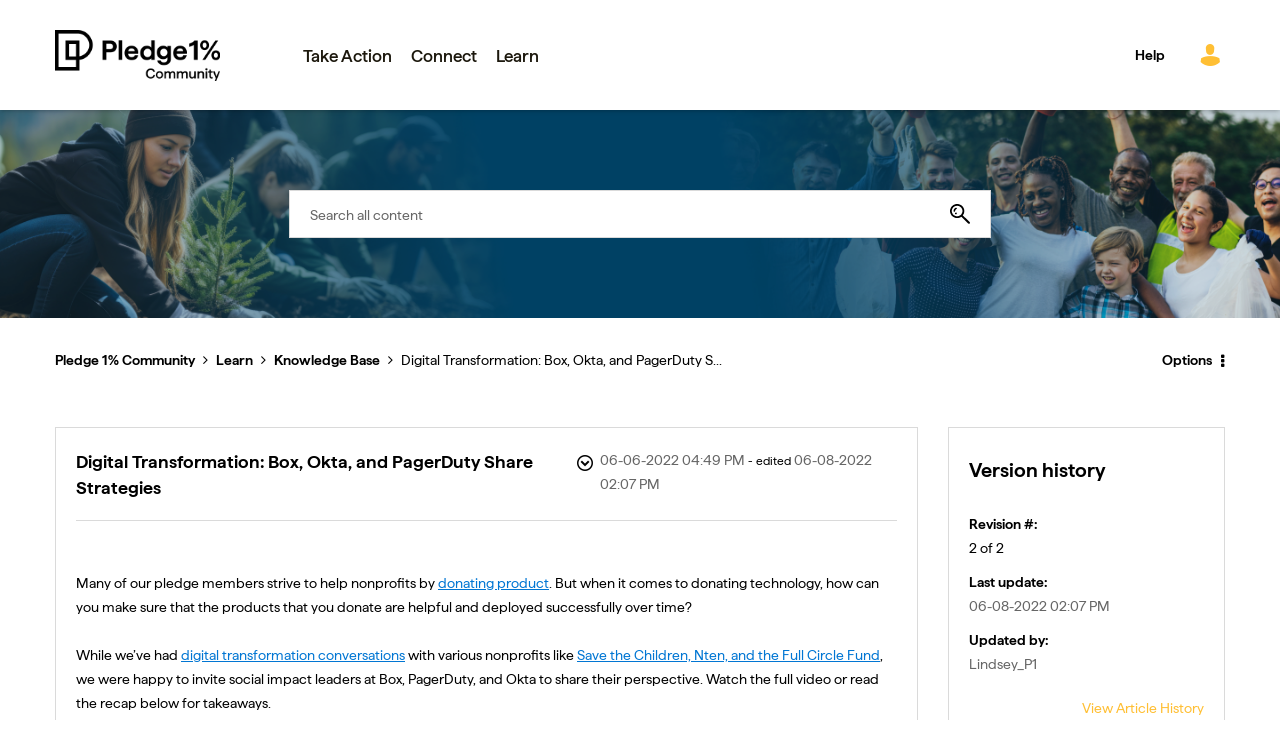

--- FILE ---
content_type: text/html;charset=UTF-8
request_url: https://community.pledge1percent.org/t5/Knowledge-Base/Digital-Transformation-Box-Okta-and-PagerDuty-Share-Strategies/ta-p/20801
body_size: 33263
content:
<!DOCTYPE html><html prefix="og: http://ogp.me/ns#" dir="ltr" lang="en" class="no-js">
	<head>
	
	<title>
	Digital Transformation: Box, Okta, and PagerDuty S... - Pledge 1% Community
</title>
	
	
	
	
	
	<meta content="Many of our pledge members strive to help nonprofits by donating product . But when it comes to donating technology, how can you make sure that the" name="description"/><meta content="width=device-width, initial-scale=1.0, user-scalable=yes" name="viewport"/><meta content="2022-06-08T14:07:39-07:00" itemprop="dateModified"/><meta content="text/html; charset=UTF-8" http-equiv="Content-Type"/><link href="https://community.pledge1percent.org/t5/Knowledge-Base/Digital-Transformation-Box-Okta-and-PagerDuty-Share-Strategies/ta-p/20801" rel="canonical"/>
	<meta content="https://community.pledge1percent.org/t5/user/viewprofilepage/user-id/9" property="article:author"/><meta content="https://i.ytimg.com/vi/y0PjPIr-SDs/hqdefault.jpg" property="og:image"/><meta content="article" property="og:type"/><meta content="https://community.pledge1percent.org/t5/Knowledge-Base/Digital-Transformation-Box-Okta-and-PagerDuty-Share-Strategies/ta-p/20801" property="og:url"/><meta content="Thought Leadership" property="article:tag"/><meta content="1% Product" property="article:tag"/><meta content="Knowledge Base" property="article:section"/><meta content="Many of our pledge members strive to help nonprofits by donating product. But when it comes to donating technology, how can you make sure that the products that you donate are helpful and deployed successfully over time?     While we’ve had digital transformation conversations with various nonprofit..." property="og:description"/><meta content="2022-06-06T23:49:22.441Z" property="article:published_time"/><meta content="2022-06-08T14:07:39-07:00" property="article:modified_time"/><meta content="Digital Transformation: Box, Okta, and PagerDuty Share Strategies" property="og:title"/>
	
	
		<link class="lia-link-navigation hidden live-links" title="article Digital Transformation: Box, Okta, and PagerDuty Share Strategies in Knowledge Base" type="application/rss+xml" rel="alternate" id="link" href="/ccvrk25533/rss/message?board.id=knowledge&amp;message.id=48"></link>
	

	
	
	    
            	<link href="/skins/6766391/b5f8ab841f1dc213b9f0699e1005f667/pledge1pctsf.css" rel="stylesheet" type="text/css"/>
            
	

	
	
	
	
	<link href="https://cdn.jsdelivr.net/npm/select2@4.1.0-rc.0/dist/css/select2.min.css" rel="stylesheet" />

<script language="javascript" type="text/javascript">
<!--
if("undefined"==typeof LITHIUM)var LITHIUM={};LITHIUM.Loader=function(){var d=[],b=[],a=!1,c=!1;return{onLoad:function(b){"function"===typeof b&&(!0===a?b():d.push(b))},onJsAttached:function(a){"function"===typeof a&&(!0===c?a():b.push(a))},runJsAttached:function(){c=!0;for(var a=0;a<b.length;a++)b[a]()},getOnLoadFunctions:function(){return d},setLoaded:function(){a=!0},isLoaded:function(){return a},isJsAttached:function(){return c}}}();"undefined"===typeof LITHIUM.Components&&(LITHIUM.Components={});LITHIUM.Components.render=function(d,b,a){LITHIUM.Loader.onLoad(function(){var c=LITHIUM.Components.renderUrl(d),h={type:"GET",dataType:"json"};LITHIUM.jQuery.extend(h,a||{});h.hasOwnProperty("url")||LITHIUM.jQuery.extend(h,{url:c});h.data=b;if("object"!==typeof h.data||null===h.data)h.data={};h.data.originalPageName=LITHIUM.Components.ORIGINAL_PAGE_NAME;h.data.originalPageContext=LITHIUM.Components.ORIGINAL_PAGE_CONTEXT;LITHIUM.jQuery.ajax(h)}.bind(this))};
LITHIUM.Components.renderUrl=function(d,b){var a=LITHIUM.Components.RENDER_URL;LITHIUM.jQuery.each({"component-id":d},function(b,d){a=a.replace(new RegExp("#{"+b+"}","g"),d)});"undefined"!==typeof b&&(a+="?"+LITHIUM.jQuery.param(b));return a};
LITHIUM.Components.renderInPlace=function(d,b,a,c){function h(a){var b=document.createElement("div"),d=(new Date).getTime()+Math.floor(1E7*Math.random()+1);b.setAttribute("id",d);a.parentNode.insertBefore(b,a);return d}if(c)var q=c;else!1===LITHIUM.Loader.isLoaded()&&(document.currentScript?q=h(document.currentScript):(c=document.querySelectorAll("script"),1<c.length&&(q=h(c[c.length-1]))));LITHIUM.Loader.onLoad(function(){var c=LITHIUM.jQuery,h=b||{},m=a||{},k=c("#"+q);c.extend(h,{renderedScripts:LITHIUM.RenderedScripts.toString(),
"component-id":d});c.extend(m,{success:function(a){var b=a.content;LITHIUM.AngularSupport.isAngularEnabled()&&(b=LITHIUM.AngularSupport.compile(b));k.replaceWith(b);LITHIUM.AjaxSupport.ScriptsProcessor.handleScriptEvaluation(a);(a=LITHIUM.jQuery(b).attr("id"))&&LITHIUM.jQuery("#"+a).trigger("LITHIUM:ajaxSuccess:renderInPlace",{componentId:d})},error:function(b,c,d){0===b.readyState||0===b.status?k.html(""):k.html('\x3cspan class\x3d"lia-ajax-error-text"\x3e'+a.errorMessage+"\x3c/span\x3e");k.removeClass(LITHIUM.Css.BASE_LAZY_LOAD).removeClass("lia-fa-spin")}});
k&&LITHIUM.Components.render(d,h,m)}.bind(this))};/*
 modernizr v3.3.1
 Build https://modernizr.com/download?-exiforientation-filereader-flash-setclasses-dontmin

 Copyright (c)
  Faruk Ates
  Paul Irish
  Alex Sexton
  Ryan Seddon
  Patrick Kettner
  Stu Cox
  Richard Herrera

 MIT License
 {
      "name": "EXIF Orientation",
      "property": "exiforientation",
      "tags": ["image"],
      "builderAliases": ["exif_orientation"],
      "async": true,
      "authors": ["Paul Sayre"],
      "notes": [{
        "name": "Article by Dave Perrett",
        "href": "http://recursive-design.com/blog/2012/07/28/exif-orientation-handling-is-a-ghetto/"
      },{
        "name": "Article by Calvin Hass",
        "href": "http://www.impulseadventure.com/photo/exif-orientation.html"
      }]
    }
    ! {
      "name": "Flash",
      "property": "flash",
      "tags": ["flash"],
      "polyfills": ["shumway"]
      }
      ! {
      "name": "File API",
      "property": "filereader",
      "caniuse": "fileapi",
      "notes": [{
        "name": "W3C Working Draft",
        "href": "https://www.w3.org/TR/FileAPI/"
      }],
      "tags": ["file"],
      "builderAliases": ["file_api"],
      "knownBugs": ["Will fail in Safari 5 due to its lack of support for the standards defined FileReader object"]
    }
    !*/
LITHIUM.LiModernizr=function(){(function(d,b,a){function c(g){var a=n.className,b=e._config.classPrefix||"";r&&(a=a.baseVal);e._config.enableJSClass&&(a=a.replace(new RegExp("(^|\\s)"+b+"no-js(\\s|$)"),"$1"+b+"js$2"));e._config.enableClasses&&(a+=" "+b+g.join(" "+b),r?n.className.baseVal=a:n.className=a)}function h(){return"function"!==typeof b.createElement?b.createElement(arguments[0]):r?b.createElementNS.call(b,"http://www.w3.org/2000/svg",arguments[0]):b.createElement.apply(b,arguments)}function q(){var a=
b.body;a||(a=h(r?"svg":"body"),a.fake=!0);return a}function p(a,b){if("object"==typeof a)for(var g in a)u(a,g)&&p(g,a[g]);else{a=a.toLowerCase();g=a.split(".");var l=e[g[0]];2==g.length&&(l=l[g[1]]);if("undefined"!=typeof l)return e;b="function"==typeof b?b():b;1==g.length?e[g[0]]=b:(!e[g[0]]||e[g[0]]instanceof Boolean||(e[g[0]]=new Boolean(e[g[0]])),e[g[0]][g[1]]=b);c([(b&&0!=b?"":"no-")+g.join("-")]);e._trigger(a,b)}return e}var t=[],m=[],k={_version:"3.3.1",_config:{classPrefix:"",enableClasses:!0,
enableJSClass:!0,usePrefixes:!0},_q:[],on:function(a,b){var g=this;setTimeout(function(){b(g[a])},0)},addTest:function(a,b,c){m.push({name:a,fn:b,options:c})},addAsyncTest:function(a){m.push({name:null,fn:a})}},e=function(){};e.prototype=k;e=new e;var n=b.documentElement,r="svg"===n.nodeName.toLowerCase(),u;(function(){var a={}.hasOwnProperty;u="undefined"!==typeof a&&"undefined"!==typeof a.call?function(b,g){return a.call(b,g)}:function(a,b){return b in a&&"undefined"===typeof a.constructor.prototype[b]}})();
k._l={};k.on=function(a,b){this._l[a]||(this._l[a]=[]);this._l[a].push(b);e.hasOwnProperty(a)&&setTimeout(function(){e._trigger(a,e[a])},0)};k._trigger=function(a,b){if(this._l[a]){var g=this._l[a];setTimeout(function(){var a;for(a=0;a<g.length;a++){var c=g[a];c(b)}},0);delete this._l[a]}};e._q.push(function(){k.addTest=p});e.addAsyncTest(function(){LITHIUM.Loader.onLoad(function(){var a=b.createElement("img");a.onerror=function(){p("exiforientation",!1,{aliases:["exif-orientation"]});b.body.removeChild(a)};
a.onload=function(){p("exiforientation",2!==a.width,{aliases:["exif-orientation"]});b.body.removeChild(a)};a.src="[data-uri]\x3d\x3d";
b.body&&(a.setAttribute("style","position: absolute; left: -9999;"),b.body.appendChild(a))})});e.addAsyncTest(function(){var a=function(a){n.contains(a)||n.appendChild(a)},c=function(a,b){var c=!!a;c&&(c=new Boolean(c),c.blocked="blocked"===a);p("flash",function(){return c});if(b&&f.contains(b)){for(;b.parentNode!==f;)b=b.parentNode;f.removeChild(b)}};try{var e="ActiveXObject"in d&&"Pan"in new d.ActiveXObject("ShockwaveFlash.ShockwaveFlash")}catch(v){}if(!("plugins"in navigator&&"Shockwave Flash"in
navigator.plugins||e)||r)c(!1);else{var l=h("embed"),f=q(),k;l.type="application/x-shockwave-flash";f.appendChild(l);if("Pan"in l||e){var m=function(){a(f);if(!n.contains(f))return f=b.body||f,l=h("embed"),l.type="application/x-shockwave-flash",f.appendChild(l),setTimeout(m,1E3);n.contains(l)?(k=l.style.cssText,""!==k?c("blocked",l):c(!0,l)):c("blocked");f.fake&&f.parentNode&&f.parentNode.removeChild(f)};setTimeout(m,10)}else a(f),c("blocked",l),f.fake&&f.parentNode&&f.parentNode.removeChild(f)}});
e.addTest("filereader",!!(d.File&&d.FileList&&d.FileReader));(function(){var a,b;for(b in m)if(m.hasOwnProperty(b)){var c=[];var d=m[b];if(d.name&&(c.push(d.name.toLowerCase()),d.options&&d.options.aliases&&d.options.aliases.length))for(a=0;a<d.options.aliases.length;a++)c.push(d.options.aliases[a].toLowerCase());d="function"===typeof d.fn?d.fn():d.fn;for(a=0;a<c.length;a++){var f=c[a];f=f.split(".");1===f.length?e[f[0]]=d:(!e[f[0]]||e[f[0]]instanceof Boolean||(e[f[0]]=new Boolean(e[f[0]])),e[f[0]][f[1]]=
d);t.push((d?"":"no-")+f.join("-"))}}})();c(t);delete k.addTest;delete k.addAsyncTest;for(a=0;a<e._q.length;a++)e._q[a]();LITHIUM.Modernizr=e})(window,document)}();(function(){LITHIUM.Globals=function(){var d={};return{preventGlobals:function(b){for(var a=0;a<b.length;a++){var c=b[a];c in window&&void 0!==window[c]&&(d[c]=window[c],window[c]=void 0)}},restoreGlobals:function(b){for(var a=0;a<b.length;a++){var c=b[a];d.hasOwnProperty(c)&&(window[c]=d[c])}}}}()})();(function(){LITHIUM.EarlyEventCapture=function(d,b,a){if(void 0===LITHIUM.jQuery||!0!==LITHIUM.jQuery.isReady||!LITHIUM.Loader.isJsAttached()){var c=d.getAttribute("data-lia-early-event-captured");if(!0===a&&!0!==c||!0===a)d.setAttribute("data-lia-early-event-captured",!0),LITHIUM.Loader.onJsAttached(function(){var a=LITHIUM.jQuery;a(function(){a(d).trigger(b)})});return!1}return!0}})();(function(d){Element.prototype.matches||(Element.prototype.matches=Element.prototype.msMatchesSelector||Element.prototype.webkitMatchesSelector);Element.prototype.closest||(Element.prototype.closest=function(b){var a=this;do{if(a.matches(b))return a;a=a.parentElement||a.parentNode}while(null!==a&&1===a.nodeType);return null})})(LITHIUM.jQuery);window.FileAPI = { jsPath: '/html/assets/js/vendor/ng-file-upload-shim/' };
LITHIUM.PrefetchData = {"Components":{},"commonResults":{}};
LITHIUM.DEBUG = false;
LITHIUM.CommunityJsonObject = {
  "Validation" : {
    "image.description" : {
      "min" : 0,
      "max" : 1000,
      "isoneof" : [ ],
      "type" : "string"
    },
    "tkb.toc_maximum_heading_level" : {
      "min" : 1,
      "max" : 6,
      "isoneof" : [ ],
      "type" : "integer"
    },
    "tkb.toc_heading_list_style" : {
      "min" : 0,
      "max" : 50,
      "isoneof" : [
        "disc",
        "circle",
        "square",
        "none"
      ],
      "type" : "string"
    },
    "blog.toc_maximum_heading_level" : {
      "min" : 1,
      "max" : 6,
      "isoneof" : [ ],
      "type" : "integer"
    },
    "tkb.toc_heading_indent" : {
      "min" : 5,
      "max" : 50,
      "isoneof" : [ ],
      "type" : "integer"
    },
    "blog.toc_heading_indent" : {
      "min" : 5,
      "max" : 50,
      "isoneof" : [ ],
      "type" : "integer"
    },
    "blog.toc_heading_list_style" : {
      "min" : 0,
      "max" : 50,
      "isoneof" : [
        "disc",
        "circle",
        "square",
        "none"
      ],
      "type" : "string"
    }
  },
  "User" : {
    "settings" : {
      "imageupload.legal_file_extensions" : "*.jpg;*.JPG;*.jpeg;*.JPEG;*.gif;*.GIF;*.png;*.PNG, *webm, svg",
      "config.enable_avatar" : true,
      "integratedprofile.show_klout_score" : true,
      "layout.sort_view_by_last_post_date" : true,
      "layout.friendly_dates_enabled" : true,
      "profileplus.allow.anonymous.scorebox" : false,
      "tkb.message_sort_default" : "tkbArticleManualSort",
      "layout.format_pattern_date" : "MM-dd-yyyy",
      "config.require_search_before_post" : "off",
      "isUserLinked" : false,
      "integratedprofile.cta_add_topics_dismissal_timestamp" : -1,
      "layout.message_body_image_max_size" : 1000,
      "profileplus.everyone" : false,
      "integratedprofile.cta_connect_wide_dismissal_timestamp" : -1,
      "blog.toc_maximum_heading_level" : "",
      "integratedprofile.hide_social_networks" : false,
      "blog.toc_heading_indent" : "",
      "contest.entries_per_page_num" : 20,
      "layout.messages_per_page_linear" : 10,
      "integratedprofile.cta_manage_topics_dismissal_timestamp" : -1,
      "profile.shared_profile_test_group" : false,
      "integratedprofile.cta_personalized_feed_dismissal_timestamp" : -1,
      "integratedprofile.curated_feed_size" : 10,
      "contest.one_kudo_per_contest" : false,
      "integratedprofile.enable_social_networks" : false,
      "integratedprofile.my_interests_dismissal_timestamp" : -1,
      "profile.language" : "en",
      "layout.friendly_dates_max_age_days" : 31,
      "layout.threading_order" : "thread_ascending",
      "blog.toc_heading_list_style" : "disc",
      "useRecService" : false,
      "layout.module_welcome" : "<h2>Welcome to Pledge 1%<\/h2>\r\n<p>Ask questions, share best practices, and connect with fellow change-makers.<\/p>",
      "imageupload.max_uploaded_images_per_upload" : 100,
      "imageupload.max_uploaded_images_per_user" : 1000,
      "integratedprofile.connect_mode" : "",
      "tkb.toc_maximum_heading_level" : "2",
      "tkb.toc_heading_list_style" : "disc",
      "sharedprofile.show_hovercard_score" : true,
      "config.search_before_post_scope" : "community",
      "tkb.toc_heading_indent" : "15",
      "p13n.cta.recommendations_feed_dismissal_timestamp" : -1,
      "imageupload.max_file_size" : 3072,
      "layout.show_batch_checkboxes" : false,
      "integratedprofile.cta_connect_slim_dismissal_timestamp" : -1
    },
    "isAnonymous" : true,
    "policies" : {
      "image-upload.process-and-remove-exif-metadata" : true
    },
    "registered" : false,
    "emailRef" : "",
    "id" : -1,
    "login" : "Anonymous"
  },
  "Server" : {
    "communityPrefix" : "/ccvrk25533",
    "nodeChangeTimeStamp" : 1770145213084,
    "tapestryPrefix" : "/t5",
    "deviceMode" : "DESKTOP",
    "responsiveDeviceMode" : "DESKTOP",
    "membershipChangeTimeStamp" : "0",
    "version" : "25.12",
    "branch" : "25.12-release",
    "showTextKeys" : false
  },
  "Config" : {
    "phase" : "prod",
    "integratedprofile.cta.reprompt.delay" : 30,
    "profileplus.tracking" : {
      "profileplus.tracking.enable" : false,
      "profileplus.tracking.click.enable" : false,
      "profileplus.tracking.impression.enable" : false
    },
    "app.revision" : "2512231126-s6f44f032fc-b18",
    "navigation.manager.community.structure.limit" : "1000"
  },
  "Activity" : {
    "Results" : [ ]
  },
  "NodeContainer" : {
    "viewHref" : "https://community.pledge1percent.org/t5/Learn/ct-p/learn",
    "description" : "",
    "id" : "learn",
    "shortTitle" : "Learn",
    "title" : "Learn",
    "nodeType" : "category"
  },
  "Page" : {
    "skins" : [
      "pledge1pctsf",
      "theme_hermes",
      "responsive_peak"
    ],
    "authUrls" : {
      "loginUrl" : "/plugins/common/feature/samlss/doauth/post?referer=https%3A%2F%2Fcommunity.pledge1percent.org%2Ft5%2FKnowledge-Base%2FDigital-Transformation-Box-Okta-and-PagerDuty-Share-Strategies%2Fta-p%2F20801",
      "loginUrlNotRegistered" : "/plugins/common/feature/samlss/doauth/post?redirectreason=notregistered&referer=https%3A%2F%2Fcommunity.pledge1percent.org%2Ft5%2FKnowledge-Base%2FDigital-Transformation-Box-Okta-and-PagerDuty-Share-Strategies%2Fta-p%2F20801",
      "loginUrlNotRegisteredDestTpl" : "/plugins/common/feature/samlss/doauth/post?redirectreason=notregistered&referer=%7B%7BdestUrl%7D%7D"
    },
    "name" : "TkbArticlePage",
    "rtl" : false,
    "object" : {
      "viewHref" : "/t5/Knowledge-Base/Digital-Transformation-Box-Okta-and-PagerDuty-Share-Strategies/ta-p/20801",
      "subject" : "Digital Transformation: Box, Okta, and PagerDuty Share Strategies",
      "id" : 20801,
      "page" : "TkbArticlePage",
      "type" : "Thread"
    }
  },
  "WebTracking" : {
    "Activities" : { },
    "path" : "Community:Pledge 1% Community/Category:Learn/Board:Knowledge Base/Message:Digital Transformation: Box, Okta, and PagerDuty Share Strategies"
  },
  "Feedback" : {
    "targeted" : { }
  },
  "Seo" : {
    "markerEscaping" : {
      "pathElement" : {
        "prefix" : "@",
        "match" : "^[0-9][0-9]$"
      },
      "enabled" : false
    }
  },
  "TopLevelNode" : {
    "viewHref" : "https://community.pledge1percent.org/",
    "description" : "",
    "id" : "ccvrk25533",
    "shortTitle" : "Pledge 1% Community",
    "title" : "Pledge 1% Community",
    "nodeType" : "Community"
  },
  "Community" : {
    "viewHref" : "https://community.pledge1percent.org/",
    "integratedprofile.lang_code" : "en",
    "integratedprofile.country_code" : "US",
    "id" : "ccvrk25533",
    "shortTitle" : "Pledge 1% Community",
    "title" : "Pledge 1% Community"
  },
  "CoreNode" : {
    "conversationStyle" : "tkb",
    "viewHref" : "https://community.pledge1percent.org/t5/Knowledge-Base/tkb-p/knowledge",
    "settings" : { },
    "description" : "Browse knowledge base articles on all things social impact.",
    "id" : "knowledge",
    "shortTitle" : "Knowledge Base",
    "title" : "Knowledge Base",
    "nodeType" : "Board",
    "ancestors" : [
      {
        "viewHref" : "https://community.pledge1percent.org/t5/Learn/ct-p/learn",
        "description" : "",
        "id" : "learn",
        "shortTitle" : "Learn",
        "title" : "Learn",
        "nodeType" : "category"
      },
      {
        "viewHref" : "https://community.pledge1percent.org/",
        "description" : "",
        "id" : "ccvrk25533",
        "shortTitle" : "Pledge 1% Community",
        "title" : "Pledge 1% Community",
        "nodeType" : "Community"
      }
    ]
  }
};
LITHIUM.Components.RENDER_URL = "/t5/util/componentrenderpage/component-id/#{component-id}?render_behavior=raw";
LITHIUM.Components.ORIGINAL_PAGE_NAME = 'tkb/v2_4/ArticlePage';
LITHIUM.Components.ORIGINAL_PAGE_ID = 'TkbArticlePage';
LITHIUM.Components.ORIGINAL_PAGE_CONTEXT = '[base64].';
LITHIUM.Css = {
  "BASE_DEFERRED_IMAGE" : "lia-deferred-image",
  "BASE_BUTTON" : "lia-button",
  "BASE_SPOILER_CONTAINER" : "lia-spoiler-container",
  "BASE_TABS_INACTIVE" : "lia-tabs-inactive",
  "BASE_TABS_ACTIVE" : "lia-tabs-active",
  "BASE_AJAX_REMOVE_HIGHLIGHT" : "lia-ajax-remove-highlight",
  "BASE_FEEDBACK_SCROLL_TO" : "lia-feedback-scroll-to",
  "BASE_FORM_FIELD_VALIDATING" : "lia-form-field-validating",
  "BASE_FORM_ERROR_TEXT" : "lia-form-error-text",
  "BASE_FEEDBACK_INLINE_ALERT" : "lia-panel-feedback-inline-alert",
  "BASE_BUTTON_OVERLAY" : "lia-button-overlay",
  "BASE_TABS_STANDARD" : "lia-tabs-standard",
  "BASE_AJAX_INDETERMINATE_LOADER_BAR" : "lia-ajax-indeterminate-loader-bar",
  "BASE_AJAX_SUCCESS_HIGHLIGHT" : "lia-ajax-success-highlight",
  "BASE_CONTENT" : "lia-content",
  "BASE_JS_HIDDEN" : "lia-js-hidden",
  "BASE_AJAX_LOADER_CONTENT_OVERLAY" : "lia-ajax-loader-content-overlay",
  "BASE_FORM_FIELD_SUCCESS" : "lia-form-field-success",
  "BASE_FORM_WARNING_TEXT" : "lia-form-warning-text",
  "BASE_FORM_FIELDSET_CONTENT_WRAPPER" : "lia-form-fieldset-content-wrapper",
  "BASE_AJAX_LOADER_OVERLAY_TYPE" : "lia-ajax-overlay-loader",
  "BASE_FORM_FIELD_ERROR" : "lia-form-field-error",
  "BASE_SPOILER_CONTENT" : "lia-spoiler-content",
  "BASE_FORM_SUBMITTING" : "lia-form-submitting",
  "BASE_EFFECT_HIGHLIGHT_START" : "lia-effect-highlight-start",
  "BASE_FORM_FIELD_ERROR_NO_FOCUS" : "lia-form-field-error-no-focus",
  "BASE_EFFECT_HIGHLIGHT_END" : "lia-effect-highlight-end",
  "BASE_SPOILER_LINK" : "lia-spoiler-link",
  "FACEBOOK_LOGOUT" : "lia-component-users-action-logout",
  "BASE_DISABLED" : "lia-link-disabled",
  "FACEBOOK_SWITCH_USER" : "lia-component-admin-action-switch-user",
  "BASE_FORM_FIELD_WARNING" : "lia-form-field-warning",
  "BASE_AJAX_LOADER_FEEDBACK" : "lia-ajax-loader-feedback",
  "BASE_AJAX_LOADER_OVERLAY" : "lia-ajax-loader-overlay",
  "BASE_LAZY_LOAD" : "lia-lazy-load"
};
(function() { if (!window.LITHIUM_SPOILER_CRITICAL_LOADED) { window.LITHIUM_SPOILER_CRITICAL_LOADED = true; window.LITHIUM_SPOILER_CRITICAL_HANDLER = function(e) { if (!window.LITHIUM_SPOILER_CRITICAL_LOADED) return; if (e.target.classList.contains('lia-spoiler-link')) { var container = e.target.closest('.lia-spoiler-container'); if (container) { var content = container.querySelector('.lia-spoiler-content'); if (content) { if (e.target.classList.contains('open')) { content.style.display = 'none'; e.target.classList.remove('open'); } else { content.style.display = 'block'; e.target.classList.add('open'); } } e.preventDefault(); return false; } } }; document.addEventListener('click', window.LITHIUM_SPOILER_CRITICAL_HANDLER, true); } })();
LITHIUM.noConflict = true;
LITHIUM.useCheckOnline = false;
LITHIUM.RenderedScripts = [
  "Namespace.js",
  "EarlyEventCapture.js",
  "SpoilerToggle.js",
  "DataHandler.js",
  "jquery.delayToggle-1.0.js",
  "Text.js",
  "Link.js",
  "DropDownMenuVisibilityHandler.js",
  "jquery.css-data-1.0.js",
  "Loader.js",
  "NoConflict.js",
  "jquery.ui.widget.js",
  "InformationBox.js",
  "ActiveCast3.js",
  "Globals.js",
  "CustomEvent.js",
  "jquery.effects.slide.js",
  "jquery.blockui.js",
  "ForceLithiumJQuery.js",
  "SearchAutoCompleteToggle.js",
  "jquery.appear-1.1.1.js",
  "ElementMethods.js",
  "json2.js",
  "Components.js",
  "jquery.position-toggle-1.0.js",
  "jquery.ui.mouse.js",
  "jquery.ui.draggable.js",
  "Video.js",
  "AjaxFeedback.js",
  "jquery.clone-position-1.0.js",
  "jquery.lithium-selector-extensions.js",
  "jquery.json-2.6.0.js",
  "jquery.tmpl-1.1.1.js",
  "jquery.effects.core.js",
  "jquery.hoverIntent-r6.js",
  "HelpIcon.js",
  "jquery.ui.position.js",
  "PartialRenderProxy.js",
  "prism.js",
  "jquery.ajax-cache-response-1.0.js",
  "Tooltip.js",
  "Lithium.js",
  "jquery.iframe-shim-1.0.js",
  "jquery.autocomplete.js",
  "jquery.tools.tooltip-1.2.6.js",
  "Cache.js",
  "Auth.js",
  "Placeholder.js",
  "ResizeSensor.js",
  "DropDownMenu.js",
  "Events.js",
  "Throttle.js",
  "LiModernizr.js",
  "jquery.ui.resizable.js",
  "ElementQueries.js",
  "PolyfillsAll.js",
  "jquery.ui.core.js",
  "jquery.iframe-transport.js",
  "jquery.viewport-1.0.js",
  "AutoComplete.js",
  "jquery.placeholder-2.0.7.js",
  "DeferredImages.js",
  "jquery.js",
  "Forms.js",
  "jquery.scrollTo.js",
  "Sandbox.js",
  "SearchForm.js",
  "jquery.ui.dialog.js",
  "jquery.fileupload.js",
  "jquery.function-utils-1.0.js",
  "MessageBodyDisplay.js",
  "Dialog.js",
  "AjaxSupport.js"
];(function(){LITHIUM.AngularSupport=function(){function g(a,c){a=a||{};for(var b in c)"[object object]"===Object.prototype.toString.call(c[b])?a[b]=g(a[b],c[b]):a[b]=c[b];return a}var d,f,b={coreModule:"li.community",coreModuleDeps:[],noConflict:!0,bootstrapElementSelector:".lia-page .min-width .lia-content",bootstrapApp:!0,debugEnabled:!1,useCsp:!0,useNg2:!1},k=function(){var a;return function(b){a||(a=document.createElement("a"));a.href=b;return a.href}}();LITHIUM.Angular={};return{preventGlobals:LITHIUM.Globals.preventGlobals,
restoreGlobals:LITHIUM.Globals.restoreGlobals,init:function(){var a=[],c=document.querySelector(b.bootstrapElementSelector);a.push(b.coreModule);b.customerModules&&0<b.customerModules.length&&a.concat(b.customerModules);b.useCsp&&(c.setAttribute("ng-csp","no-unsafe-eval"),c.setAttribute("li-common-non-bindable",""));d=LITHIUM.angular.module(b.coreModule,b.coreModuleDeps);d.config(["$locationProvider","$provide","$injector","$logProvider","$compileProvider","$qProvider","$anchorScrollProvider",function(a,
c,e,d,f,g,h){h.disableAutoScrolling();h=document.createElement("base");h.setAttribute("href",k(location));document.getElementsByTagName("head")[0].appendChild(h);window.history&&window.history.pushState&&a.html5Mode({enabled:!0,requireBase:!0,rewriteLinks:!1}).hashPrefix("!");d.debugEnabled(b.debugEnabled);f.debugInfoEnabled(b.debugEnabled);e.has("$uibModal")&&c.decorator("$uibModal",["$delegate",function(a){var b=a.open;a.open=function(a){a.backdropClass=(a.backdropClass?a.backdropClass+" ":"")+
"lia-modal-backdrop";a.windowClass=(a.windowClass?a.windowClass+" ":"")+"lia-modal-window";return b(a)};return a}]);e.has("uibDropdownConfig")&&(e.get("uibDropdownConfig").openClass="lia-dropdown-open");e.has("uibButtonConfig")&&(e.get("uibButtonConfig").activeClass="lia-link-active");g.errorOnUnhandledRejections(!1)}]);if(b.bootstrapApp)f=b.useNg2?LITHIUM.Angular.upgradeAdapter.bootstrap(c,a):LITHIUM.angular.bootstrap(c,a);else LITHIUM.Loader.onLoad(function(){f=LITHIUM.angular.element(c).injector()});
LITHIUM.Angular.app=d},compile:function(a){void 0===a&&(a=document.querySelector(b.bootstrapElementSelector));var c;if(void 0===a||""===a)return a;f.invoke(["$rootScope","$compile",function(b,d){try{var e=LITHIUM.angular.element(a)}catch(l){e=LITHIUM.angular.element("\x3cli:safe-wrapper\x3e"+a+"\x3c/li:safe-wrapper\x3e")}e.attr("li-common-non-bindable","");c=d(e)(b);b.$digest()}]);return c},isAngularEnabled:function(){return void 0!==d},updateLocationUrl:function(a,b){f.invoke(["$location","$rootScope",
"$browser",function(c,d,e){a=""===a?"?":a;c.url(a,b);d.$apply()}])},setOptions:function(a){return g(b,a)},getOptions:function(){return b},initGlobal:function(a){LITHIUM.angular=a;b.useNg2&&(LITHIUM.Angular.upgradeAdapter=new ng.upgrade.UpgradeAdapter)}}}()})();(function(){LITHIUM.ScriptLoader=function(){function d(a){a in e||(e[a]={loaded:!1});return e[a]}function f(){g.filter(function(a){return!a.loaded}).forEach(function(a){var b=!0;a.labels.forEach(function(a){!1===d(a).loaded&&(b=!1)});b&&(a.loaded=!0,a.callback())})}var e={},g=[];return{load:function(a){a.forEach(function(a){var b=document.getElementsByTagName("head")[0]||document.documentElement,c=document.createElement("script");c.src=a.url;c.async=!1;a.crossorigin&&a.integrity&&(c.setAttribute("crossorigin",
a.crossorigin),c.setAttribute("integrity",a.integrity));b.insertBefore(c,b.firstChild);d(a.label)})},setLoaded:function(a){d(a).loaded=!0;f()},ready:function(a,b){g.push({labels:a,callback:b,loaded:!1});f()}}}()})();LITHIUM.ScriptLoader.load([{"name":"lia-scripts-common-min.js","label":"common","url":"/t5/scripts/ACE8CCA3F310751C62BE104C038C11AF/lia-scripts-common-min.js"},{"name":"lia-scripts-body-min.js","label":"body","url":"/t5/scripts/4FA5F2B563E46FC54A7519348C71E6B5/lia-scripts-body-min.js"},{"name":"lia-scripts-angularjs-min.js","label":"angularjs","url":"/t5/scripts/00A777938B56ECCE5DB9E6C80A2C3591/lia-scripts-angularjs-min.js"},{"name":"lia-scripts-angularjsModules-min.js","label":"angularjsModules","url":"/t5/scripts/41EF0C8A817D09F5F6B0B30F50A79DF2/lia-scripts-angularjsModules-min.js"}]);
// -->
</script></head>
	<body class="lia-tkb lia-user-status-anonymous TkbArticlePage lia-body lia-a11y" id="lia-body">
	
	
	<div id="667-220-5" class="ServiceNodeInfoHeader">
</div>
	
	
	
	

	<div class="lia-page">
		<center>
			
				<!-- Global site tag (gtag.js) - Google Analytics -->
<script async src="https://www.googletagmanager.com/gtag/js?id=G-2SSZYP76SW"></script>
<script src="https://code.jquery.com/jquery-2.2.4.js" integrity="sha256-iT6Q9iMJYuQiMWNd9lDyBUStIq/8PuOW33aOqmvFpqI=" crossorigin="anonymous"></script>

<script>
  window.dataLayer = window.dataLayer || [];
  function gtag(){dataLayer.push(arguments);}
  gtag('js', new Date());

  gtag('config', 'G-2SSZYP76SW');

</script>
<!-------------------Profile My Dashobard Code Start------>
<!-------------------Profile My Dashobard Code End------>

<!-------------On Uer Created Private Message Code Start------>
<!-------------On Uer Created Private Message Code Stop------>


					
	
	<div class="MinimumWidthContainer">
		<div class="min-width-wrapper">
			<div class="min-width">		
				
						<div class="lia-content">
                            
							
							
							
		
	<div class="lia-quilt lia-quilt-tkb-article-page lia-quilt-layout-two-column-main-side lia-top-quilt lia-quilt-tkb-article-page-v2_4">
	<div class="lia-quilt-row lia-quilt-row-header">
		<div class="lia-quilt-column lia-quilt-column-24 lia-quilt-column-single lia-quilt-column-common-header">
			<div class="lia-quilt-column-alley lia-quilt-column-alley-single">
	
		
			<div class="lia-quilt lia-quilt-header lia-quilt-layout-custom-community-header lia-component-quilt-header">
	<div class="lia-quilt-row lia-quilt-row-header-top">
		<div class="lia-quilt-column lia-quilt-column-24 lia-quilt-column-single lia-quilt-column-header-top-content">
			<div class="lia-quilt-column-alley lia-quilt-column-alley-single">
	
		<div class="custom-community-header-left">
			
		
			<div class='lia-slide-out-nav-menu lia-component-common-widget-slide-out-nav-menu'>
    <button li-bindable='' li-common-element-hook='navMenuTriggerElement' class='lia-slide-menu-trigger lia-slide-out-nav-menu-wrapper'>
        <div ng-non-bindable='' class='lia-slide-out-nav-menu-title'>
            Browse
        </div>
    </button>
    <li:common-slide-menu li-bindable='' trigger-element='navMenuTriggerElement' li-direction='left' style='display:none'>
        <div class='lia-quilt lia-quilt-navigation-slide-out-menu lia-quilt-layout-one-column'>
	<div class='lia-quilt-row lia-quilt-row-header'>
		<div class='lia-quilt-column lia-quilt-column-24 lia-quilt-column-single lia-quilt-column-common-header lia-mark-empty'>
			
		</div>
	</div><div class='lia-quilt-row lia-quilt-row-main'>
		<div class='lia-quilt-column lia-quilt-column-24 lia-quilt-column-single lia-quilt-column-main-content'>
			<div class='lia-quilt-column-alley lia-quilt-column-alley-single'>
	
		
			<li:community-navigation class='lia-component-community-widget-navigation' li-bindable='' li-instance='0' componentId='community.widget.navigation' mode='default'></li:community-navigation>
		
	
	
</div>
		</div>
	</div><div class='lia-quilt-row lia-quilt-row-footer'>
		<div class='lia-quilt-column lia-quilt-column-24 lia-quilt-column-single lia-quilt-column-common-footer lia-mark-empty'>
			
		</div>
	</div>
</div>
    </li:common-slide-menu>
</div>
		
			
<div class="custom-community-header-logo">
    <h1>
        <a href="/" style="background: url('/html/assets/New-Community-Logo.png') no-repeat 50% / contain;">Pledge 1% Community</a>
    </h1>
</div>

		
			 
 
<div class="custom-community-header-navigation"> <nav role="navigation"> <ul class="custom-sub-nav visible-lg-block" role="menubar"> <li role="presentation" class="has-children"> <a role="menuitem" class="top-level-link menuitem" aria-haspopup="true" href="/t5/Take-Action/ct-p/take-action" aria-label="Take Action" tabindex="0">Take Action</a> <ul class="header-sub-nav"> <li class="depth2"> <a href="/t5/Take-the-Pledge/bd-p/take_the_pledge" role="menuitem" class="nav-category selectable-link" aria-label="Take the Pledge" tabindex="0">Take the Pledge</a> </li> </ul> </li> <li role="presentation" class="has-children"> <a role="menuitem" class="top-level-link menuitem" aria-haspopup="true" href="/t5/Connect/ct-p/connect" aria-label="Connect" tabindex="0">Connect</a> <ul class="header-sub-nav"> <li class="depth2"> <a href="/t5/Groups/ct-p/groups" role="menuitem" class="nav-category selectable-link" aria-label="Groups" tabindex="0">Groups</a> </li> <li class="depth2"> <a href="/t5/Member-Updates/bd-p/discussions" role="menuitem" class="nav-category selectable-link" aria-label="Member Updates" tabindex="0">Member Updates</a> </li> <li class="depth2"> <a href="/t5/Ask-the-Community/bd-p/ask-the-community" role="menuitem" class="nav-category selectable-link" aria-label="Ask the Community" tabindex="0">Ask the Community</a> </li> </ul> </li> <li role="presentation" class="has-children"> <a role="menuitem" class="top-level-link menuitem" aria-haspopup="true" href="/t5/Learn/ct-p/learn" aria-label="Learn" tabindex="0">Learn</a> <ul class="header-sub-nav"> <li class="depth2"> <a href="https://www.pledge1percent.org/blog/" role="menuitem" class="nav-category selectable-link" aria-label="Pledge 1% Blog" tabindex="0">Blog</a> </li> <li class="depth2"> <a href="/t5/Events/eb-p/Events" role="menuitem" class="nav-category selectable-link" aria-label="Events" tabindex="0">Events</a> </li> <li class="depth2"> <a href="/t5/Learning-Paths/ct-p/learningPaths" role="menuitem" class="nav-category selectable-link" aria-label="Learning Paths" tabindex="0">Learning Paths</a> </li> </ul> </li> </ul> </nav> </div><script>
const linkGroups = document.querySelector('.custom-community-header-navigation [href="/t5/Groups/ct-p/groups"]');
if(linkGroups) {
    linkGroups.href = "/t5/grouphubs/page";
}

const takePledge = document.querySelector('.custom-community-header-navigation [href="/t5/Take-Action/ct-p/take-action"]');
if(takePledge){
    takePledge.href = "/t5/Take-the-Pledge/bd-p/take_the_pledge";
}
</script>
		
	
		</div>
	
	

	
		<div class="custom-community-header-right">
			
		
			<div class="custom-community-header-user-navigation">
<a class="lia-link-navigation faq-link lia-component-help-action-faq" id="faqPage_5a6c12fa113e9" href="/t5/help/faqpage">Help</a><a class="lia-link-navigation login-link lia-authentication-link lia-component-users-action-login" rel="nofollow" id="loginPageV2_5a6c12fab53bb" href="/plugins/common/feature/samlss/doauth/post?referer=https%3A%2F%2Fcommunity.pledge1percent.org%2Ft5%2FKnowledge-Base%2FDigital-Transformation-Box-Okta-and-PagerDuty-Share-Strategies%2Fta-p%2F20801">Sign In</a></div>

		
	
		</div>
	
	

	
		
			
		
	
	
</div>
		</div>
	</div><div class="lia-quilt-row lia-quilt-row-header-hero">
		<div class="lia-quilt-column lia-quilt-column-24 lia-quilt-column-single lia-quilt-column-header-hero-content">
			<div class="lia-quilt-column-alley lia-quilt-column-alley-single">
	
		
			
		
			
            <style>
            #lia-body .lia-quilt-row-header-hero {
              background: linear-gradient(rgba(0, 66, 101, 0.2), rgba(0, 66, 101, 0.2)), url("/html/assets/New-Community-Banner.png") no-repeat center / cover;   <--- gradient version here 
                background: url("/html/assets/New-Community-Banner.png") no-repeat center / cover;

            @media screen and (max-width:500px){
                background: linear-gradient(rgba(0, 66, 101, 0.2), rgba(0, 66, 101, 0.2)), url("/html/assets/banner-mobile.png") no-repeat center / cover;   <--- gradient version here 
                background: url("html/assets/banner-mobile.png") no-repeat center / cover;
            }     
            }
            </style>

		
	
	

	
		<div class="header-hero-wrapper">
			
		
			<div id="lia-searchformV32" class="SearchForm lia-search-form-wrapper lia-mode-default lia-component-common-widget-search-form">
	

	
		<div class="lia-inline-ajax-feedback">
			<div class="AjaxFeedback" id="ajaxfeedback"></div>
			
	

	

		</div>

	

	
		<div id="searchautocompletetoggle">	
	
		

	
		<div class="lia-inline-ajax-feedback">
			<div class="AjaxFeedback" id="ajaxfeedback_0"></div>
			
	

	

		</div>

	

	
			
            <form enctype="multipart/form-data" class="lia-form lia-form-inline SearchForm" action="https://community.pledge1percent.org/t5/tkb/v2_4/articlepage.searchformv32.form.form" method="post" id="form" name="form"><div class="t-invisible"><input value="blog-id/knowledge/article-id/48" name="t:ac" type="hidden"></input><input value="search/contributions/page" name="t:cp" type="hidden"></input><input value="[base64].." name="lia-form-context" type="hidden"></input><input value="TkbArticlePage:blog-id/knowledge/article-id/48:searchformv32.form:" name="liaFormContentKey" type="hidden"></input><input value="yDZKQFNI0U/sd9X4pbUemqvQQZw=:H4sIAAAAAAAAALWSzUrDQBSFr4Wuigiib6DbiajdqAhFUISqweBaZibTNJpk4sxNEzc+ik8gvkQX7nwHH8CtKxfmzxJbwaTUVZhzw/nOmblP79COD+FAC6r40OAyQOWyCF0ZaMOkjtgrJgOp/NHONtER810sP9nfIkGtoCuVQ2hI+VAQpKHQqO67hEslPJcRRrUgPZaKlOOxKzx7wxIYhZtX487b+stnC5b60MnZ0junvkBY7d/QETU8GjiGlUYKnP0kRFguwEcFeAHBe02Dm0pyobWV+Wid0sbP9u7g4/G1BZCE8QWc1U3kpzapWoqZ+S+SvoMHgPQ+ypGVj/IoC2dlqHZ8CWZdV7xljUqszZa43voPYNHkFE7qGkdaqKrl1Pm7wEqmV59gcYjGkQOJP25h6jyJnOlzRv4DUURusIWhknbEsWo5K002vhzNufG1WHmDLwdzh8gDBQAA" name="t:formdata" type="hidden"></input></div>
	
	

	

	

	
		<div class="lia-inline-ajax-feedback">
			<div class="AjaxFeedback" id="feedback"></div>
			
	

	

		</div>

	

	

	

	


	
	<input value="6zSSB7Lh0yqETCh8IMhD87NeR8n5_NYI_EOdzZsAIMA." name="lia-action-token" type="hidden"></input>
	
	<input value="form" id="form_UIDform" name="form_UID" type="hidden"></input>
	<input value="" id="form_instance_keyform" name="form_instance_key" type="hidden"></input>
	
                

                
                    
                

                <span class="lia-search-input-wrapper">
                    <span class="lia-search-input-field">
                        <span class="lia-button-wrapper lia-button-wrapper-secondary lia-button-wrapper-searchForm-action"><input value="searchForm" name="submitContextX" type="hidden"></input><input class="lia-button lia-button-secondary lia-button-searchForm-action" value="Search" id="submitContext" name="submitContext" type="submit"></input></span>

                        <span class="lia-hidden-aria-visibile" id="autocompleteInstructionsText"></span><input placeholder="Search all content" aria-label="Search" title="Search" class="lia-form-type-text lia-autocomplete-input search-input lia-search-input-message" value="" id="messageSearchField_0" name="messageSearchField" type="text"></input>
                        <span class="lia-hidden-aria-visibile" id="autocompleteInstructionsText_0"></span><input placeholder="Search all content" aria-label="Search" title="Search" class="lia-form-type-text lia-autocomplete-input search-input lia-search-input-tkb-article lia-js-hidden" value="" id="messageSearchField_1" name="messageSearchField_0" type="text"></input>
                        

	
		<span class="lia-hidden-aria-visibile" id="autocompleteInstructionsText_1"></span><input placeholder="Enter a keyword to search within the users" ng-non-bindable="" title="Enter a user name or rank" class="lia-form-type-text UserSearchField lia-search-input-user search-input lia-js-hidden lia-autocomplete-input" aria-label="Enter a user name or rank" value="" id="userSearchField" name="userSearchField" type="text"></input>
	

	


                        <span class="lia-hidden-aria-visibile" id="autocompleteInstructionsText_2"></span><input placeholder="Enter a keyword to search within the private messages" title="Enter a search word" class="lia-form-type-text NoteSearchField lia-search-input-note search-input lia-js-hidden lia-autocomplete-input" aria-label="Enter a search word" value="" id="noteSearchField_0" name="noteSearchField" type="text"></input>
						<span class="lia-hidden-aria-visibile" id="autocompleteInstructionsText_3"></span><input title="Enter a search word" class="lia-form-type-text ProductSearchField lia-search-input-product search-input lia-js-hidden lia-autocomplete-input" aria-label="Enter a search word" value="" id="productSearchField" name="productSearchField" type="text"></input>
                        <input class="lia-as-search-action-id" name="as-search-action-id" type="hidden"></input>
                    </span>
                </span>
                

                <span class="lia-cancel-search">cancel</span>

                
            
</form>
		
			<div class="search-autocomplete-toggle-link lia-js-hidden">
				<span>
					<a class="lia-link-navigation auto-complete-toggle-on lia-link-ticket-post-action lia-component-search-action-enable-auto-complete" data-lia-action-token="rz_f6PWqC9s0Zxt1uplhn0dg2S6EsbcN4utXp856tcc." rel="nofollow" id="enableAutoComplete" href="https://community.pledge1percent.org/t5/tkb/v2_4/articlepage.enableautocomplete:enableautocomplete?t:ac=blog-id/knowledge/article-id/48&amp;t:cp=action/contributions/searchactions">Turn on suggestions</a>					
					<span class="HelpIcon">
	<a class="lia-link-navigation help-icon lia-tooltip-trigger" role="button" aria-label="Help Icon" id="link_0" href="#"><span class="lia-img-icon-help lia-fa-icon lia-fa-help lia-fa" alt="Auto-suggest helps you quickly narrow down your search results by suggesting possible matches as you type." aria-label="Help Icon" role="img" id="display"></span></a><div role="alertdialog" class="lia-content lia-tooltip-pos-bottom-left lia-panel-tooltip-wrapper" id="link_1-tooltip-element"><div class="lia-tooltip-arrow"></div><div class="lia-panel-tooltip"><div class="content">Auto-suggest helps you quickly narrow down your search results by suggesting possible matches as you type.</div></div></div>
</span>
				</span>
			</div>
		

	

	

	
	
	
</div>
		
	<div class="spell-check-showing-result">
		Showing results for <span class="lia-link-navigation show-results-for-link lia-link-disabled" aria-disabled="true" id="showingResult"></span>
		

	</div>
	<div>
		
		<span class="spell-check-search-instead">
			Search instead for <a class="lia-link-navigation search-instead-for-link" rel="nofollow" id="searchInstead" href="#"></a>
		</span>

	</div>
	<div class="spell-check-do-you-mean lia-component-search-widget-spellcheck">
		Did you mean: <a class="lia-link-navigation do-you-mean-link" rel="nofollow" id="doYouMean" href="#"></a>
	</div>

	

	

	


	
</div>
		
	
		</div>
	
	
</div>
		</div>
	</div><div class="lia-quilt-row lia-quilt-row-header-bottom">
		<div class="lia-quilt-column lia-quilt-column-24 lia-quilt-column-single lia-quilt-column-header-bottom-content">
			<div class="lia-quilt-column-alley lia-quilt-column-alley-single">
	
		
			<div aria-label="breadcrumbs" role="navigation" class="BreadCrumb crumb-line lia-breadcrumb lia-component-common-widget-breadcrumb">
	<ul role="list" id="list" class="lia-list-standard-inline">
	
		
			<li class="lia-breadcrumb-node crumb">
				<a class="lia-link-navigation crumb-community lia-breadcrumb-community lia-breadcrumb-tkb" id="link_2" href="/">Pledge 1% Community</a>
			</li>
			
				<li aria-hidden="true" class="lia-breadcrumb-seperator crumb-community lia-breadcrumb-community lia-breadcrumb-tkb">
				  
           			 <span>
           				 <span class="lia-img-icon-list-separator-breadcrumb lia-fa-icon lia-fa-list lia-fa-separator lia-fa-breadcrumb lia-fa" alt="" aria-label="" role="img" id="display_0"></span>
  					</span>
          		  
       			 
				</li>
			
		
			<li class="lia-breadcrumb-node crumb">
				<a class="lia-link-navigation crumb-category lia-breadcrumb-category lia-breadcrumb-tkb" id="link_3" href="/t5/Learn/ct-p/learn">Learn</a>
			</li>
			
				<li aria-hidden="true" class="lia-breadcrumb-seperator crumb-category lia-breadcrumb-category lia-breadcrumb-tkb">
				  
           			 <span>
           				 <span class="lia-img-icon-list-separator-breadcrumb lia-fa-icon lia-fa-list lia-fa-separator lia-fa-breadcrumb lia-fa" alt="" aria-label="" role="img" id="display_1"></span>
  					</span>
          		  
       			 
				</li>
			
		
			<li class="lia-breadcrumb-node crumb">
				<a class="lia-link-navigation crumb-board lia-breadcrumb-board lia-breadcrumb-tkb" id="link_4" href="/t5/Knowledge-Base/tkb-p/knowledge">Knowledge Base</a>
			</li>
			
				<li aria-hidden="true" class="lia-breadcrumb-seperator crumb-board lia-breadcrumb-board lia-breadcrumb-tkb">
				  
           			 <span>
           				 <span class="lia-img-icon-list-separator-breadcrumb lia-fa-icon lia-fa-list lia-fa-separator lia-fa-breadcrumb lia-fa" alt="" aria-label="" role="img" id="display_2"></span>
  					</span>
          		  
       			 
				</li>
			
		
			<li class="lia-breadcrumb-node crumb final-crumb">
				<span class="lia-link-navigation child-thread lia-link-disabled" aria-disabled="true" disabled="true" role="link" aria-label="Digital Transformation: Box, Okta, and PagerDuty Share Strategies" id="link_5">Digital Transformation: Box, Okta, and PagerDuty S...</span>
			</li>
			
		
	
</ul>
</div>
		
			
    <div class="lia-menu-navigation-wrapper lia-js-hidden lia-menu-action lia-page-options lia-component-community-widget-page-options" id="actionMenuDropDown">	
	<div class="lia-menu-navigation">
		<div class="dropdown-default-item"><a title="Show option menu" class="lia-js-menu-opener default-menu-option lia-js-click-menu lia-link-navigation" aria-expanded="false" role="button" aria-label="Options" id="dropDownLink" href="#">Options</a>
			<div class="dropdown-positioning">
				<div class="dropdown-positioning-static">
					
	<ul aria-label="Dropdown menu items" role="list" id="dropdownmenuitems" class="lia-menu-dropdown-items">
		

	
	
		
			
		
			
		
			
		
			
		
			
		
			
		
			
		
			
		
			<li role="listitem"><a class="lia-link-navigation article-history lia-component-tkb-action-view-article-history" rel="nofollow" id="articleHistory" href="/t5/tkb/articlehistorypage/message-revision/20801%3A2">Article History</a></li>
		
			
		
			
		
			<li aria-hidden="true"><span class="lia-separator lia-component-common-widget-link-separator">
	<span class="lia-separator-post"></span>
	<span class="lia-separator-pre"></span>
</span></li>
		
			
		
			
		
			
		
			
		
			
		
			
		
			
		
			
		
			<li role="listitem"><a class="lia-link-navigation rss-thread-link lia-component-rss-action-thread" rel="nofollow noopener noreferrer" id="rssThread" href="/ccvrk25533/rss/message?board.id=knowledge&amp;message.id=48">Subscribe to RSS Feed</a></li>
		
			<li aria-hidden="true"><span class="lia-separator lia-component-common-widget-link-separator">
	<span class="lia-separator-post"></span>
	<span class="lia-separator-pre"></span>
</span></li>
		
			
		
			
		
			
		
			
		
			<li role="listitem"><span class="lia-link-navigation addThreadUserBookmark lia-link-disabled lia-component-subscriptions-action-add-thread-user-bookmark" aria-disabled="true" id="addThreadUserBookmark">Bookmark</span></li>
		
			
		
			<li role="listitem"><span class="lia-link-navigation addThreadUserEmailSubscription lia-link-disabled lia-component-subscriptions-action-add-thread-user-email" aria-disabled="true" id="addThreadUserEmailSubscription">Subscribe</span></li>
		
			<li aria-hidden="true"><span class="lia-separator lia-component-common-widget-link-separator">
	<span class="lia-separator-post"></span>
	<span class="lia-separator-pre"></span>
</span></li>
		
			<li role="listitem"><span class="lia-link-navigation email_friend lia-link-disabled lia-component-forums-action-email-message-to-friend" aria-disabled="true" id="emailMessageToFriend">Email to a Friend</span></li>
		
			<li aria-hidden="true"><span class="lia-separator lia-component-common-widget-link-separator">
	<span class="lia-separator-post"></span>
	<span class="lia-separator-pre"></span>
</span></li>
		
			<li role="listitem"><a class="lia-link-navigation print-article lia-component-forums-action-print-thread" rel="nofollow" id="printThread" href="/t5/tkb/articleprintpage/tkb-id/knowledge/article-id/48">Printer Friendly Page</a></li>
		
			<li role="listitem"><a class="lia-link-navigation report-abuse-link lia-component-forums-action-report-abuse" rel="nofollow" id="reportAbuse" href="/t5/notifications/notifymoderatorpage/message-uid/20801">Report Inappropriate Content</a></li>
		
			
		
			
		
			
		
			
		
			
		
			
		
			
		
			
		
			
		
			
		
			
		
	
	


	</ul>

				</div>
			</div>
		</div>
	</div>
</div>

		
	
	
</div>
		</div>
	</div><div class="lia-quilt-row lia-quilt-row-header-feedback">
		<div class="lia-quilt-column lia-quilt-column-24 lia-quilt-column-single lia-quilt-column-feedback">
			<div class="lia-quilt-column-alley lia-quilt-column-alley-single">
	
		
			
	

	

		
			
        
        
	

	

    
		
	
	
</div>
		</div>
	</div>
</div>
		
	
	
</div>
		</div>
	</div><div class="lia-quilt-row lia-quilt-row-main">
		<div class="lia-quilt-column lia-quilt-column-18 lia-quilt-column-left lia-quilt-column-main-content">
			<div class="lia-quilt-column-alley lia-quilt-column-alley-left">
	
		
			
            <div class="lia-message-helpfulness-display lia-component-helpfulness-display">
                
            </div>
		
		
			
			
			<div data-lia-message-uid="20801" class="lia-message-view-wrapper lia-js-data-messageUid-20801 lia-component-article" id="messageview2">
	<span id="U20801"> </span>
	<span id="M48"> </span>
	
	

	

	

	
		<div class="lia-inline-ajax-feedback">
			<div class="AjaxFeedback" id="ajaxfeedback_1"></div>
			
	

	

		</div>

	

	
		<div class="MessageView lia-message-view-tkb-message lia-message-view-display lia-row-standard-unread lia-thread-topic">
			<span class="lia-message-state-indicator"></span>
			<div class="lia-quilt lia-quilt-tkb-message lia-quilt-layout-custom-message">
	<div class="lia-quilt-row lia-quilt-row-message-header-top">
		<div class="lia-quilt-column lia-quilt-column-24 lia-quilt-column-single lia-quilt-column-message-header-top-content">
			<div class="lia-quilt-column-alley lia-quilt-column-alley-single">
	
		
			<div class='lia-message-subject lia-component-message-view-widget-subject'>
		<div class='MessageSubject'>

	

	
			<div class='MessageSubjectIcons '>
	
	
	 
	
	
	
				
		<h2 itemprop='name' class='message-subject'>
			<span class='lia-message-unread'>
				
						<a class='page-link lia-link-navigation lia-custom-event' id='link_6' href='/t5/Knowledge-Base/Digital-Transformation-Box-Okta-and-PagerDuty-Share-Strategies/ta-p/20801'>
							Digital Transformation: Box, Okta, and PagerDuty Share Strategies
							
						</a>
					
			</span>
		</h2>
	
			
	
	<span class='lia-img-message-has-url lia-fa-message lia-fa-has lia-fa-url lia-fa' title='Contains a hyperlink' alt='Message contains a hyperlink' aria-label='Contains a hyperlink' role='img' id='display_3'></span>
	
	<span class='lia-img-message-has-video lia-fa-message lia-fa-has lia-fa-video lia-fa' title='Contains a video' alt='Message contains a video' aria-label='Contains a video' role='img' id='display_4'></span>
	
</div>
		

	

	

	

	

	

	

	
			
					
				
		

	
</div>
	</div>
		
	
	

	
		<div class="article-page-wrapper">
			
		
			<div class="lia-menu-navigation-wrapper lia-js-hidden lia-menu-action lia-component-message-view-widget-action-menu" id="actionMenuDropDown_0">	
	<div class="lia-menu-navigation">
		<div class="dropdown-default-item"><a title="Show option menu" class="lia-js-menu-opener default-menu-option lia-js-click-menu lia-link-navigation" aria-expanded="false" role="button" aria-label="Show Digital Transformation: Box, Okta, and PagerDuty Share Strategies post option menu" id="dropDownLink_0" href="#">Options</a>
			<div class="dropdown-positioning">
				<div class="dropdown-positioning-static">
					
	<ul aria-label="Dropdown menu items" role="list" id="dropdownmenuitems_0" class="lia-menu-dropdown-items">
		

	
	
		
			
		
			
		
			
		
			
		
			
		
			
		
			
		
			
		
			
		
			
		
			<li role="listitem"><span class="lia-link-navigation mark-message-unread lia-link-disabled lia-component-forums-action-mark-message-unread" aria-disabled="true" id="markMessageUnread">Mark as New</span></li>
		
			
		
			
		
			
		
			<li role="listitem"><span class="lia-link-navigation addMessageUserBookmark lia-link-disabled lia-component-subscriptions-action-add-message-user-bookmark" aria-disabled="true" id="addMessageUserBookmark">Bookmark</span></li>
		
			
		
			
		
			<li role="listitem"><span class="lia-link-navigation addMessageUserEmailSubscription lia-link-disabled lia-component-subscriptions-action-add-message-user-email" aria-disabled="true" id="addMessageUserEmailSubscription">Subscribe</span></li>
		
			<li role="listitem"><span class="lia-link-navigation addMessageUserMute lia-link-disabled lia-component-subscriptions-action-add-message-user-mute" aria-disabled="true" id="addMessageUserMute">Mute</span></li>
		
			
		
			<li aria-hidden="true"><span class="lia-separator lia-component-common-widget-link-separator">
	<span class="lia-separator-post"></span>
	<span class="lia-separator-pre"></span>
</span></li>
		
			<li role="listitem"><a class="lia-link-navigation rss-message-link lia-component-rss-action-message" rel="nofollow noopener noreferrer" id="rssMessage" href="https://community.pledge1percent.org/rss/message?board.id=knowledge&amp;message.id=48">Subscribe to RSS Feed</a></li>
		
			<li aria-hidden="true"><span class="lia-separator lia-component-common-widget-link-separator">
	<span class="lia-separator-post"></span>
	<span class="lia-separator-pre"></span>
</span></li>
		
			
		
			
		
			<li role="listitem"><a class="lia-link-navigation highlight-message lia-component-forums-action-highlight-message" id="highlightMessage" href="/t5/Knowledge-Base/Digital-Transformation-Box-Okta-and-PagerDuty-Share-Strategies/ta-p/20801/highlight/true">Permalink</a></li>
		
			
		
			
		
			<li role="listitem"><a class="lia-link-navigation print-message lia-component-forums-action-print-message" rel="nofollow" id="printMessage" href="/t5/tkb/articleprintpage/tkb-id/knowledge/article-id/48/comment-id/48">Print</a></li>
		
			<li role="listitem"><span class="lia-link-navigation email_friend lia-link-disabled lia-component-forums-action-email-message-to-friend" aria-disabled="true" id="emailMessageToFriend_0">Email to a Friend</span></li>
		
			
		
			
		
			
		
			
		
			
		
			
		
			
		
			<li aria-hidden="true"><span class="lia-separator lia-component-common-widget-link-separator">
	<span class="lia-separator-post"></span>
	<span class="lia-separator-pre"></span>
</span></li>
		
			<li role="listitem"><a class="lia-link-navigation report-abuse-link lia-component-forums-action-report-abuse" rel="nofollow" id="reportAbuse_0" href="/t5/notifications/notifymoderatorpage/message-uid/20801">Report Inappropriate Content</a></li>
		
			
		
			
		
			
		
			
		
	
	


	</ul>

				</div>
			</div>
		</div>
	</div>
</div>
		
			
					
		<p class="lia-message-dates lia-message-post-date lia-component-post-date-last-edited lia-component-message-view-widget-post-date-last-edited">
			<span class="DateTime lia-message-posted-on lia-component-common-widget-date">
    

	
		
		
		<span class="local-date">‎06-06-2022</span>
	
		
		<span class="local-time">04:49 PM</span>
	
	

	
	
	
	
	
	
	
	
	
	
	
	
</span> - edited <span class="DateTime lia-message-edited-on lia-component-common-widget-date">
    

	
		
		
		<span class="local-date">‎06-08-2022</span>
	
		
		<span class="local-time">02:07 PM</span>
	
	

	
	
	
	
	
	
	
	
	
	
	
	
</span>
		</p>
	
				
		
	
		</div>
	
	
</div>
		</div>
	</div><div class="lia-quilt-row lia-quilt-row-message-header-main">
		<div class="lia-quilt-column lia-quilt-column-24 lia-quilt-column-single lia-quilt-column-message-header-main-content lia-mark-empty">
			
		</div>
	</div><div class="lia-quilt-row lia-quilt-row-message-header-bottom">
		<div class="lia-quilt-column lia-quilt-column-18 lia-quilt-column-left lia-quilt-column-message-header-bottom-left lia-mark-empty">
			
		</div><div class="lia-quilt-column lia-quilt-column-06 lia-quilt-column-right lia-quilt-column-message-header-bottom-right lia-mark-empty">
			
		</div>
	</div><div class="lia-quilt-row lia-quilt-row-message-main">
		<div class="lia-quilt-column lia-quilt-column-24 lia-quilt-column-single lia-quilt-column-message-main-content">
			<div class="lia-quilt-column-alley lia-quilt-column-alley-single">
	
		
			<div class="lia-message-body-wrapper lia-component-message-view-widget-body">
		<div itemprop="text" id="bodyDisplay" class="lia-message-body">
	
		<div class="lia-message-body-content">
			
				
					
					
						<DIV class="lia-message-template-content-zone">
<P><SPAN>Many of our pledge members strive to help nonprofits by </SPAN><A href="https://community.pledge1percent.org/t5/forums/searchpage/tab/message?advanced=false&amp;allow_punctuation=false&amp;q=product%20101" target="_blank"><SPAN>donating product</SPAN></A><SPAN>. But when it comes to donating technology, how can you make sure that the products that you donate are helpful and deployed successfully over time?&nbsp;&nbsp;</SPAN></P>
<P>&nbsp;</P>
<P><SPAN>While we’ve had </SPAN><A href="https://community.pledge1percent.org/t5/Pledge-1-Resources/Digital-Transformation-and-Capacity-Building-for-Nonprofits/ta-p/17506" target="_blank"><SPAN>digital transformation conversations</SPAN></A><SPAN> with various nonprofits like </SPAN><A href="https://community.pledge1percent.org/t5/Pledge-1-Resources/Digital-Transformation-and-Capacity-Building-for-Nonprofits/ta-p/17506" target="_blank"><SPAN>Save the Children, Nten, and the Full Circle Fund</SPAN></A><SPAN>, we were happy to invite&nbsp;</SPAN><SPAN>social impact leaders at Box, PagerDuty, and Okta to share their perspective. Watch the full video or read the recap below for takeaways.&nbsp;</SPAN></P>
<P>&nbsp;</P>
<P><SPAN><div class="video-embed-center video-embed"><iframe class="embedly-embed" src="//cdn.embedly.com/widgets/media.html?src=https%3A%2F%2Fwww.youtube.com%2Fembed%2Fy0PjPIr-SDs%3Fstart%3D7%26feature%3Doembed&amp;display_name=YouTube&amp;url=https%3A%2F%2Fwww.youtube.com%2Fwatch%3Fv%3Dy0PjPIr-SDs&amp;image=https%3A%2F%2Fi.ytimg.com%2Fvi%2Fy0PjPIr-SDs%2Fhqdefault.jpg&amp;type=text%2Fhtml&amp;schema=youtube" width="400" height="225" scrolling="no" title="Digital Transformation 2.0 - May 26, 2022" frameborder="0" allow="autoplay; fullscreen; encrypted-media; picture-in-picture;" allowfullscreen="true"></iframe></div></SPAN></P>
<P><BR /><BR /></P>
<P><FONT size="5"><SPAN>Nonprofit Partners: Find the Right Fit First</SPAN></FONT></P>
<P>&nbsp;</P>
<P><SPAN>Victor Cordon, Senior Manager of Social Impact at Okta, defines digital transformation as “the successful deployment and adoption of technology by nonprofits.”</SPAN></P>
<P>&nbsp;</P>
<P><SPAN>There’s no doubt that more effective technology can greatly reduce the strain on nonprofits and help them do more good in the world. But not every nonprofit will have the need – or the capacity – to utilize every technology.&nbsp;</SPAN></P>
<P>&nbsp;</P>
<P><SPAN>So how do you find the right partners? Think through your </SPAN><A href="https://community.pledge1percent.org/t5/Social-Impact-Forum/How-do-you-help-nonprofits-with-digital-transformation/m-p/17457" target="_blank"><SPAN>social impact cause areas</SPAN></A><SPAN> and grant processes.&nbsp;</SPAN></P>
<P>&nbsp;</P>
<P><SPAN>For example, since child welfare is a core cause for Box, one of their four issued grants went to the foster care system in Minnesota. This grant allowed the organization to digitize records and let caseworkers to spend 30% more time with families, shared Lauren Coberly, Head of Social Impact at Box. She also advised that companies make grant conditions explicit and work with lawyers to minimize any conflicts of interest.&nbsp;</SPAN></P>
<P><BR /><BR /></P>
<P><FONT size="5"><SPAN>Giving Tech Product Means Giving Time</SPAN></FONT></P>
<P>&nbsp;</P>
<P><SPAN>I</SPAN><SPAN>n an ideal world, digital transformation would be possible with only product giveaways. In reality, however, employee time is often needed for successful tech implementation.&nbsp;</SPAN></P>
<P>&nbsp;</P>
<P><SPAN>Nisha Kadaba, Senior Manager of Global Social Impact at PagerDuty, shares the power of full-impact support. Their grant recipients received a 8-12 weeks of employee support in addition to fully granted product. Even better, PagerDuty employees got a closer connection to nonprofits and reported high satisfaction with the program.&nbsp;</SPAN></P>
<P>&nbsp;</P>
<P><FONT size="5"><SPAN>Accumulate Employee Support with Small Commitments</SPAN></FONT></P>
<P>&nbsp;</P>
<P><SPAN>While digital transformation can require employee time, getting departments to allocate personnel resources to social good can be tricky.&nbsp;</SPAN></P>
<P>&nbsp;</P>
<P><SPAN>However, even small time commitments can add up. Asheen Phansey, Director of ESG &amp; Sustainability at PagerDuty, observed in the chat that “if you get 10 people to ascribe 5% of their time to social impact measures, then you’ve created for yourself half a full-time employee.”</SPAN></P>
<P>&nbsp;</P>
<P><SPAN>Even though engineering time is notoriously hard to come by, Adam Rosenzweig, Director of Tech for Good at Okta, shared an ingenious method for recruiting them to social good efforts. Ask the product team to break a tech project into weeklong goals, then ask various developer teams to commit to one weeklong sprint, he advises. These smaller commitments enable a larger digital transformation initiative.</SPAN></P>
<P>&nbsp;</P>
<P><FONT size="5"><SPAN>Think Use Cases and Partnerships to Scale Efforts</SPAN></FONT></P>
<P>&nbsp;</P>
<P><SPAN>Helping one nonprofit is transformative, but solving a common use case for multiple nonprofits unlocks even more potential.&nbsp;</SPAN></P>
<P>&nbsp;</P>
<P><SPAN>Rosenzweig is working to realize that potential with the </SPAN><A href="https://www.okta.com/okta-for-good/nonprofit-technology-initiative/innovation-lab/" target="_blank" rel="noopener nofollow noreferrer"><SPAN>Okta for Good Innovation Lab.</SPAN></A><SPAN> By creating case studies for nonprofits with the vision and capacity to execute this technology, they can build a stronger proof of concept for more limited nonprofits.&nbsp;</SPAN></P>
<P>&nbsp;</P>
<P><FONT size="5"><SPAN>Partnerships: The Future of Digital Transformation?</SPAN></FONT></P>
<P><SPAN><BR />How can tech companies take digital transformation to the next level? Kadaba ponders a simple question: what if organizations could help nonprofits build entire tech stacks? While she worked with New Relic to help their PagerDuty grant recipients, she imagines a future where tech companies work together to create larger implementation solutions. With a strong community of social impact leaders and Pledge 1% members, we have a feeling these efforts are just beginning.&nbsp;</SPAN></P>
</DIV>
					
				
			
			
			
				
			
			
			
			
			
			
		</div>
		
		
	

	
	
</div>
	</div>
		
			
					
	<div id="labelsWithEvent" class="LabelsForArticle lia-component-labels lia-component-message-view-widget-labels-with-event">
		
			
				
						<span aria-level="5" role="heading" class="article-labels-title">
							Labels:
						</span>
						
		<div class="LabelsList">
			<ul role="list" id="list_0" class="lia-list-standard-inline">
	
				
				
					<li class="label">
						
							
		
			<a class="label-link lia-link-navigation lia-custom-event" id="link_7" href="/t5/Knowledge-Base/tkb-p/knowledge/label-name/1%2525%20product?labels=1%25+product">1% Product<wbr /></a>
		
	
						
					</li>
					
				
					<li class="label">
						
							
		
			<a class="label-link lia-link-navigation lia-custom-event" id="link_8" href="/t5/Knowledge-Base/tkb-p/knowledge/label-name/thought%20leadership?labels=thought+leadership">Thought Leadership<wbr /></a>
		
	
						
					</li>
					
				
			
</ul>
		</div>
	
					
			
		
	</div>

	

	

	

				
		
			
		
			
					
			
		
				
		
			
		
			
		
	
	
</div>
		</div>
	</div><div class="lia-quilt-row lia-quilt-row-message-footer">
		<div class="lia-quilt-column lia-quilt-column-08 lia-quilt-column-left lia-quilt-column-message-footer-left">
			<div class="lia-quilt-column-alley lia-quilt-column-alley-left">
	
		
			
					<div data-lia-kudos-id="20801" id="kudosButtonV2" class="KudosButton lia-button-image-kudos-wrapper lia-component-kudos-widget-button-version-3 lia-component-kudos-widget-button-horizontal lia-component-kudos-widget-button lia-component-kudos-action lia-component-message-view-widget-kudos-action">
	
			<div class="lia-button-image-kudos lia-button-image-kudos-horizontal lia-button-image-kudos-enabled lia-button-image-kudos-not-kudoed lia-button">
				
		
			
		
			
				<div class="lia-button-image-kudos-count">
					<span class="lia-link-navigation kudos-count-link lia-link-disabled" aria-disabled="true" title="The total number of kudos this post has received." id="link_9">
						<span itemprop="upvoteCount" id="messageKudosCount_5a6c133112da5" class="MessageKudosCount lia-component-kudos-widget-message-kudos-count">
	
			0
		
</span><span class="lia-button-image-kudos-label lia-component-kudos-widget-kudos-count-label">
	Kudos
</span>
					</span>
				</div>
			
			
		

	
		
    	
		<div class="lia-button-image-kudos-give">
			<a onclick="return LITHIUM.EarlyEventCapture(this, 'click', true)" class="lia-link-navigation kudos-link lia-link-ticket-post-action" role="button" data-lia-kudos-entity-uid="20801" aria-label="Click here to give kudos to this post." title="Click here to give kudos to this post." data-lia-action-token="4gGN8v2C7EWMt_s7iz4PMzQRqiQpGTZgEnsj1FYKaj8." rel="nofollow" id="kudoEntity" href="https://community.pledge1percent.org/t5/tkb/v2_4/articlepage.kudosbuttonv2.kudoentity:kudoentity/kudosable-gid/20801?t:ac=blog-id/knowledge/article-id/48&amp;t:cp=kudos/contributions/tapletcontributionspage">
				
					
				
				
			</a>
		</div>
	
    
			</div>
		

	

	

	

    

	

	
</div>
				
		
			
					<div class="lia-message-author-avatar lia-component-author-avatar lia-component-message-view-widget-author-avatar"><div class="UserAvatar lia-user-avatar lia-component-common-widget-user-avatar">
	
			
					<img class="lia-user-avatar-message" title="Lindsey_P1" alt="Lindsey_P1" id="imagedisplay" src="/t5/image/serverpage/image-id/24iA09F5B8483E587D8/image-dimensions/40x40/image-coordinates/160%2C64%2C1150%2C1054/constrain-image/false?v=v2"/>
					
				
		
</div></div>
				
		
	
	

	
		<div class="lia-message-author-with-avatar">
			
		
			
	

	
			<span class="UserName lia-user-name lia-user-rank-Pledge-1--Alumni lia-component-message-view-widget-author-username">
				
		
		
			<a class="lia-link-navigation lia-page-link lia-user-name-link" style="color:#666666" target="_self" aria-label="View Profile of Lindsey_P1" itemprop="url" id="link_10" href="https://community.pledge1percent.org/t5/user/viewprofilepage/user-id/9"><span class="">Lindsey_P1</span></a>
		
		
		
		
		
		
		
		
	
			</span>
		

		
			
					
		<div class='lia-message-author-rank lia-component-author-rank lia-component-message-view-widget-author-rank'>
			Pledge 1% Alumni
		</div>
	
				

<span>Member Specialist, Pledge 1%</span>
		
	
		</div>
	
	

	
		
			
					
		
	
				
		
	
	
</div>
		</div><div class="lia-quilt-column lia-quilt-column-16 lia-quilt-column-right lia-quilt-column-message-footer-right">
			<div class="lia-quilt-column-alley lia-quilt-column-alley-right">
	
		<div class="footer-top">
			
		
			
            
        
		
			
		
			
					
		<div class="lia-button-group lia-component-comment-button lia-component-message-view-widget-comment-button">
	
			
		
</div>
	
				
		
	
		</div>
	
	
</div>
		</div>
	</div><div class="lia-quilt-row lia-quilt-row-message-moderation">
		<div class="lia-quilt-column lia-quilt-column-24 lia-quilt-column-single lia-quilt-column-message-moderation-content">
			<div class="lia-quilt-column-alley lia-quilt-column-alley-single lia-mark-empty">
	
		
			
					
		
	
				
		
			
					
		
	
				
		
	
	
</div>
		</div>
	</div>
</div>
		</div>
	

	

	


</div>
		
		
			
			
		
		
			
            <a name="comments"> </a>
            
			<a class="lia-component-comments" name="comment-on-this"></a>
            
		
		
	
	
</div>
		</div><div class="lia-quilt-column lia-quilt-column-06 lia-quilt-column-right lia-quilt-column-side-content">
			<div class="lia-quilt-column-alley lia-quilt-column-alley-right">
	
		
			<div class="lia-panel lia-panel-standard MessageRevisionInfoTaplet Chrome lia-component-tkb-widget-article-revision-info-taplet"><div class="lia-decoration-border"><div class="lia-decoration-border-top"><div> </div></div><div class="lia-decoration-border-content"><div><div class="lia-panel-heading-bar-wrapper"><div class="lia-panel-heading-bar"><span aria-level="3" role="heading" class="lia-panel-heading-bar-title">Version history</span></div></div><div class="lia-panel-content-wrapper"><div class="lia-panel-content"><div class="lia-revision-info-wrapper">
	<div class="lia-revision-info-content">
		
			<div class="lia-revision-info-row lia-revision-current-rev-row">
				<div class="lia-revision-info-title-cell">
					Revision #:
				</div>
				<div class="lia-revision-info-data-cell">
					2 of 2
				</div>
			</div>
		
		<div class="lia-revision-info-row lia-revision-last-update-row">
			<div class="lia-revision-info-title-cell">
				Last update:
			</div>
			<div class="lia-revision-info-data-cell">
				<span class="DateTime">
    

	
		
		
		<span class="local-date">‎06-08-2022</span>
	
		
		<span class="local-time">02:07 PM</span>
	
	

	
	
	
	
	
	
	
	
	
	
	
	
</span>
			</div>
		</div>
		<div class="lia-revision-info-row lia-revision-author-row">
			<div class="lia-revision-info-title-cell">
				Updated by:
			</div>
			<div class="lia-revision-info-data-cell">
				
	

	
			<span class="UserName lia-user-name lia-user-rank-Pledge-1--Alumni">
				
		
		
			<a class="lia-link-navigation lia-page-link lia-user-name-link" style="color:#666666" target="_self" aria-label="View Profile of Lindsey_P1" itemprop="url" id="link_11" href="https://community.pledge1percent.org/t5/user/viewprofilepage/user-id/9"><span class="">Lindsey_P1</span></a>
		
		
		
		
		
		
		
		
	
			</span>
		

			</div>
		</div>
		
				<div class="lia-revision-info-row lia-revision-article-history-link-row">
					<div class="lia-revision-info-title-cell">
						 
					</div>
					<div class="lia-revision-info-data-cell">
						<a class="lia-link-navigation lia-article-history-link" target="_blank" rel="nofollow" id="link_12" href="/t5/tkb/articlehistorypage/message-revision/20801%3A2">View Article History</a>
					</div>
				</div>
			
	</div>
</div></div></div></div></div><div class="lia-decoration-border-bottom"><div> </div></div></div></div>
		
			<div class="ContributorsTaplet lia-component-tkb-widget-contributors-taplet" id="contributorsTaplet">
	<div class="lia-panel lia-panel-standard">
	<div class="lia-decoration-border">
		<div class="lia-decoration-border-top"><div> </div></div>
		<div class="lia-decoration-border-content">
			<div>
				
					<div class="lia-panel-heading-bar-wrapper">
						<div class="lia-panel-heading-bar">
							<span aria-level="3" role="heading" class="lia-panel-heading-bar-title">
								
			Contributors
		
							</span>
						</div>
					</div>
				
				<div class="lia-panel-content-wrapper">
					<div class="lia-panel-content">
						
			
					
					<ul role="list" id="list_1" class="lia-list-standard">
	
						<li class="contributing-user">
							<div class="UserProfileSummary lia-user-item lia-js-data-userId-9 lia-user-info-group">
	

	

	

	

	
			
		<div class="UserAvatar lia-user-avatar lia-component-common-widget-user-avatar">
	
			
				<a class="UserAvatar lia-link-navigation" tabindex="-1" target="_self" id="link_13" href="/t5/user/viewprofilepage/user-id/9"><img class="lia-user-avatar-message" title="Lindsey_P1" alt="Lindsey_P1" id="display_5" src="/t5/image/serverpage/image-id/24iA09F5B8483E587D8/image-dimensions/40x40/image-coordinates/160%2C64%2C1150%2C1054?v=v2"/>
					
				</a>
				
			
		
</div>
	
		

	<div class="lia-user-attributes">
		
			
		<div class="lia-user-name">
			
	

	
			<span class="UserName lia-user-name lia-user-rank-Pledge-1--Alumni">
				
		
		
			<a class="lia-link-navigation lia-page-link lia-user-name-link" style="color:#666666" target="_self" aria-label="View Profile of Lindsey_P1" itemprop="url" id="link_14" href="https://community.pledge1percent.org/t5/user/viewprofilepage/user-id/9"><span class="">Lindsey_P1</span></a>
		
		
		
		
		
		
		
		
	
			</span>
		

		</div>
	
		

		

		

		

		

		

		

		

		

		

		

		

		

		

		
	</div>
</div>
						</li><li class="contributing-user">
							<div class="UserProfileSummary lia-user-item lia-js-data-userId-93 lia-user-info-group">
	

	

	

	

	
			
		<div class="UserAvatar lia-user-avatar lia-component-common-widget-user-avatar">
	
			
				<a class="UserAvatar lia-link-navigation" tabindex="-1" target="_self" id="link_15" href="/t5/user/viewprofilepage/user-id/93"><img class="lia-user-avatar-message" title="LaurenCoberly" alt="LaurenCoberly" id="display_6" src="/t5/image/serverpage/image-id/1713i54ECB84AD45DBB2F/image-dimensions/40x40?v=v2"/>
					
				</a>
				
			
		
</div>
	
		

	<div class="lia-user-attributes">
		
			
		<div class="lia-user-name">
			
	

	
			<span class="UserName lia-user-name lia-user-rank-Ambassador">
				
		
		
			<a class="lia-link-navigation lia-page-link lia-user-name-link" style="color:#FF00CC" target="_self" aria-label="View Profile of LaurenCoberly" itemprop="url" id="link_16" href="https://community.pledge1percent.org/t5/user/viewprofilepage/user-id/93"><span class="login-bold">LaurenCoberly</span></a>
		
		
		
		
		
		
		
		
	
			</span>
		

		</div>
	
		

		

		

		

		

		

		

		

		

		

		

		

		

		

		
	</div>
</div>
						</li><li class="contributing-user">
							<div class="UserProfileSummary lia-user-item lia-js-data-userId-95 lia-user-info-group">
	

	

	

	

	
			
		<div class="UserAvatar lia-user-avatar lia-component-common-widget-user-avatar">
	
			
				<a class="UserAvatar lia-link-navigation" tabindex="-1" target="_self" id="link_17" href="/t5/user/viewprofilepage/user-id/95"><img class="lia-user-avatar-message" title="Nisha_K" alt="Nisha_K" id="display_7" src="/t5/image/serverpage/avatar-name/avatar-11/avatar-theme/candy/avatar-collection/Hermes_Default/avatar-display-size/message/version/2?xdesc=1.0"/>
					
				</a>
				
			
		
</div>
	
		

	<div class="lia-user-attributes">
		
			
		<div class="lia-user-name">
			
	

	
			<span class="UserName lia-user-name lia-user-rank-Ambassador">
				
		
		
			<a class="lia-link-navigation lia-page-link lia-user-name-link" style="color:#FF00CC" target="_self" aria-label="View Profile of Nisha_K" itemprop="url" id="link_18" href="https://community.pledge1percent.org/t5/user/viewprofilepage/user-id/95"><span class="login-bold">Nisha_K</span></a>
		
		
		
		
		
		
		
		
	
			</span>
		

		</div>
	
		

		

		

		

		

		

		

		

		

		

		

		

		

		

		
	</div>
</div>
						</li><li class="contributing-user">
							<div class="UserProfileSummary lia-user-item lia-js-data-userId-145 lia-user-info-group">
	

	

	

	

	
			
		<div class="UserAvatar lia-user-avatar lia-component-common-widget-user-avatar">
	
			
				<a class="UserAvatar lia-link-navigation" tabindex="-1" target="_self" id="link_19" href="/t5/user/viewprofilepage/user-id/145"><img class="lia-user-avatar-message" title="victorcordon" alt="victorcordon" id="display_8" src="/t5/image/serverpage/avatar-name/avatar-3/avatar-theme/candy/avatar-collection/Hermes_Default/avatar-display-size/message/version/2?xdesc=1.0"/>
					
				</a>
				
			
		
</div>
	
		

	<div class="lia-user-attributes">
		
			
		<div class="lia-user-name">
			
	

	
			<span class="UserName lia-user-name lia-user-rank-Newcomer">
				
		
		
			<a class="lia-link-navigation lia-page-link lia-user-name-link" style="color:#000000" target="_self" aria-label="View Profile of victorcordon" itemprop="url" id="link_20" href="https://community.pledge1percent.org/t5/user/viewprofilepage/user-id/145"><span class="">victorcordon</span></a>
		
		
		
		
		
		
		
		
	
			</span>
		

		</div>
	
		

		

		

		

		

		

		

		

		

		

		

		

		

		

		
	</div>
</div>
						</li><li class="contributing-user">
							<div class="UserProfileSummary lia-user-item lia-js-data-userId-686 lia-user-info-group">
	

	

	

	

	
			
		<div class="UserAvatar lia-user-avatar lia-component-common-widget-user-avatar">
	
			
				<a class="UserAvatar lia-link-navigation" tabindex="-1" target="_self" id="link_21" href="/t5/user/viewprofilepage/user-id/686"><img class="lia-user-avatar-message" title="Adam_Rosenzweig" alt="Adam_Rosenzweig" id="display_9" src="/t5/image/serverpage/avatar-name/avatar-3/avatar-theme/candy/avatar-collection/Hermes_Default/avatar-display-size/message/version/2?xdesc=1.0"/>
					
				</a>
				
			
		
</div>
	
		

	<div class="lia-user-attributes">
		
			
		<div class="lia-user-name">
			
	

	
			<span class="UserName lia-user-name lia-user-rank-Newcomer">
				
		
		
			<a class="lia-link-navigation lia-page-link lia-user-name-link" style="color:#000000" target="_self" aria-label="View Profile of Adam_Rosenzweig" itemprop="url" id="link_22" href="https://community.pledge1percent.org/t5/user/viewprofilepage/user-id/686"><span class="">Adam_Rosenzweig</span></a>
		
		
		
		
		
		
		
		
	
			</span>
		

		</div>
	
		

		

		

		

		

		

		

		

		

		

		

		

		

		

		
	</div>
</div>
						</li>
					
</ul>
				
		
					</div>
				</div>
			</div>
		</div>
		<div class="lia-decoration-border-bottom"><div> </div></div>
	</div>
</div>
</div>
		
			



<div class="lia-panel lia-panel-standard custom-related-content ">
  <div class="lia-decoration-border">
    <div class="lia-decoration-border-top"><div> </div></div>
    <div class="lia-decoration-border-content">
      <div>
          <div class="lia-panel-heading-bar-wrapper">
            <div class="lia-panel-heading-bar">
              <span class="lia-panel-heading-bar-title">Related Content</span>
            </div>
          </div>
        <div class="lia-panel-content-wrapper">
          <div class="lia-panel-content">
        <ul class="lia-list-standard">
                    <li>
                        <a href="/t5/Responsible-and-Human-Centered/Integrating-Responsible-and-Human-Centered-AI-Into-Responsible/ta-p/31688" class="lia-link-navigation">Integrating Responsible and Human-Centered AI Into Responsible Business and Social Impact Strategy</a>
                        <small>in <a href="/t5/Responsible-and-Human-Centered/tkb-p/humanai">Responsible and Human Centered AI</a> <time> 08-21-2025</time></small>
                    </li>
                    <li>
                        <a href="/t5/Engagement-blueprints/Stronger-Together-A-Resource-for-Pride-Month-2025/ta-p/31322" class="lia-link-navigation">Stronger Together: A Resource for Pride Month 2025</a>
                        <small>in <a href="/t5/Engagement-blueprints/tkb-p/holidayempengagement">Engagement blueprints</a> <time> 04-28-2025</time></small>
                    </li>
                    <li>
                        <a href="/t5/Pledge-1-Blog/Michelle-Eichner-Embedding-Social-Impact-amp-Innovation-for/ba-p/30957" class="lia-link-navigation">Michelle Eichner: Embedding Social Impact &amp; Innovation for Lasting Change</a>
                        <small>in <a href="/t5/Pledge-1-Blog/bg-p/p1blog">Pledge 1% Blog</a> <time> 03-27-2025</time></small>
                    </li>
                    <li>
                        <a href="/t5/Engagement-blueprints/Uniting-for-Change-A-Resource-for-World-Hunger-Day-2025/ta-p/31198" class="lia-link-navigation">Uniting for Change: A Resource for World Hunger Day 2025</a>
                        <small>in <a href="/t5/Engagement-blueprints/tkb-p/holidayempengagement">Engagement blueprints</a> <time> 03-25-2025</time></small>
                    </li>
                    <li>
                        <a href="/t5/Engagement-blueprints/Making-an-Impact-Your-Guide-to-Earth-Month/ta-p/30819" class="lia-link-navigation">Making an Impact: Your Guide to Earth Month</a>
                        <small>in <a href="/t5/Engagement-blueprints/tkb-p/holidayempengagement">Engagement blueprints</a> <time> 02-18-2025</time></small>
                    </li>
        </ul>
          </div>
        </div>
      </div>
    </div>
    <div class="lia-decoration-border-bottom">
      <div> </div>
    </div>
  </div>
</div>

		
	
	
</div>
		</div>
	</div><div class="lia-quilt-row lia-quilt-row-footer">
		<div class="lia-quilt-column lia-quilt-column-24 lia-quilt-column-single lia-quilt-column-common-footer">
			<div class="lia-quilt-column-alley lia-quilt-column-alley-single">
	
		
			<div class="lia-quilt lia-quilt-footer lia-quilt-layout-custom-community-footer lia-component-quilt-footer">
	<div class="lia-quilt-row lia-quilt-row-footer-top">
		<div class="lia-quilt-column lia-quilt-column-24 lia-quilt-column-single lia-quilt-column-footer-top-content lia-mark-empty">
			
		</div>
	</div><div class="lia-quilt-row lia-quilt-row-footer-main">
		<div class="lia-quilt-column lia-quilt-column-24 lia-quilt-column-single lia-quilt-column-footer-main-content">
			<div class="lia-quilt-column-alley lia-quilt-column-alley-single">
	
		
			
<footer class="site-footer">
    <!---------Logo Section-------->
    <div class="footer-logo-section">
        <a href="https://www.pledge1percent.org/" title="Pledge 1%" rel="home">
        <svg width="104" height="87" viewBox="0 0 104 87" fill="none" xmlns="http://www.w3.org/2000/svg">
            <path d="M28.1348 2.4646H57.0839C67.8494 2.4646 75.2687 11.965 75.2687 20.5606C75.2687 29.1562 67.8494 38.7474 57.0839 38.7474C52.1025 38.7474 42.7002 38.7474 42.7002 38.7474V16.9414H57.0839V53.2242H42.6094H28.1348V2.4646Z" stroke="#004265" stroke-width="4.82217"></path>
            <path d="M0.0120622 81.8986V64.9943H6.8945C10.2995 64.9943 12.4971 67.0228 12.4971 70.138C12.4971 73.2532 10.2995 75.3059 6.8945 75.3059H3.29631V81.8986H0.0120622ZM3.29631 72.5046H6.55642C8.19854 72.5046 9.2128 71.5628 9.2128 70.138C9.2128 68.7133 8.19854 67.7956 6.55642 67.7956H3.29631V72.5046ZM14.2511 81.8986V64.8011H17.318V81.8986H14.2511ZM25.6314 82.0918C21.8159 82.0918 19.3768 79.4837 19.3768 75.813C19.3768 72.1424 21.9608 69.5343 25.5107 69.5343C29.4711 69.5343 31.9101 72.6012 31.3789 76.4651H22.4438C22.6852 78.4936 23.9651 79.532 25.6314 79.532C27.1286 79.532 28.0463 78.8075 28.2636 77.914H31.3306C30.8476 80.353 29.0123 82.0918 25.6314 82.0918ZM22.5645 74.2192H28.2153C28.1429 72.8186 27.0804 71.9009 25.5107 71.9009C23.9893 71.9009 22.9509 72.6978 22.5645 74.2192ZM38.7833 82.0918C35.2093 82.0918 32.8668 79.6286 32.8668 75.813C32.8668 71.9975 35.2093 69.5343 38.7833 69.5343C40.3772 69.5343 41.8744 70.2346 42.5506 71.2247V64.8011H45.6175V81.8986H42.5506V80.3772C41.8744 81.3914 40.3772 82.0918 38.7833 82.0918ZM39.2663 79.4595C41.1982 79.4595 42.5506 77.9623 42.5506 75.813C42.5506 73.6155 41.1982 72.1424 39.2663 72.1424C37.3344 72.1424 35.9821 73.6155 35.9821 75.813C35.9821 77.9864 37.3344 79.4595 39.2663 79.4595ZM53.9551 86.4869C50.5742 86.4869 48.5216 84.6998 48.2559 82.4781H51.2987C51.6126 83.6131 52.5786 84.1203 53.9551 84.1203C55.7421 84.1203 57.0461 83.1785 57.0461 81.3673V79.7252C56.4183 80.6911 54.9935 81.2948 53.3996 81.2948C50.1154 81.2948 47.7488 78.9765 47.7488 75.4267C47.7488 71.8043 50.0912 69.5343 53.4238 69.5343C55.0176 69.5343 56.37 70.138 57.0461 71.0798V69.7275H60.113V81.0533C60.113 84.5308 57.7706 86.4869 53.9551 86.4869ZM53.9551 78.6868C55.7421 78.6868 57.0461 77.3344 57.0461 75.4267C57.0461 73.4706 55.7421 72.1424 53.9551 72.1424C52.1439 72.1424 50.8399 73.4706 50.8399 75.4267C50.8399 77.3586 52.1439 78.6868 53.9551 78.6868ZM68.3873 82.0918C64.5717 82.0918 62.1327 79.4837 62.1327 75.813C62.1327 72.1424 64.7166 69.5343 68.2665 69.5343C72.2269 69.5343 74.666 72.6012 74.1347 76.4651H65.1996C65.4411 78.4936 66.721 79.532 68.3873 79.532C69.8845 79.532 70.8021 78.8075 71.0195 77.914H74.0864C73.6034 80.353 71.7681 82.0918 68.3873 82.0918ZM65.3203 74.2192H70.9712C70.8987 72.8186 69.8362 71.9009 68.2665 71.9009C66.7451 71.9009 65.7067 72.6978 65.3203 74.2192ZM80.4274 81.8986V68.6167C79.5339 69.4377 77.8434 70.1139 76.2979 70.452V67.6266C77.7468 67.2885 79.6063 66.2742 80.9586 64.9943H83.7358V81.8986H80.4274ZM99.7582 82.0918C97.3675 82.0918 95.8461 80.353 95.8461 77.8415C95.8461 75.3301 97.3675 73.5913 99.7582 73.5913C102.125 73.5913 103.622 75.3301 103.622 77.8415C103.622 80.353 102.125 82.0918 99.7582 82.0918ZM89.8571 73.3015C87.4664 73.3015 85.945 71.5628 85.945 69.0513C85.945 66.5399 87.4664 64.8011 89.8571 64.8011C92.2237 64.8011 93.721 66.5399 93.721 69.0513C93.721 71.5628 92.2237 73.3015 89.8571 73.3015ZM87.8769 81.8986L99.1786 64.9943H101.69L90.3884 81.8986H87.8769ZM89.8571 71.2972C90.8714 71.2972 91.4751 70.4037 91.4751 69.0513C91.4751 67.6748 90.8714 66.8055 89.8571 66.8055C88.7946 66.8055 88.1909 67.6748 88.1909 69.0513C88.1909 70.4037 88.7946 71.2972 89.8571 71.2972ZM99.7582 80.0874C100.772 80.0874 101.376 79.1939 101.376 77.8415C101.376 76.4651 100.772 75.5957 99.7582 75.5957C98.6957 75.5957 98.0919 76.4651 98.0919 77.8415C98.0919 79.1939 98.6957 80.0874 99.7582 80.0874Z" fill="#004265"></path>
        </svg>
        </a>
    </div>

    <div class="footer-content">
        <!-- Address Section -->
        <div class="footer-content-wrapper">
            <div class="footer-address">
                <p>1012 Torney Ave <br> San Francisco, CA 94129</p>
                <p>Have questions? <br><a href="mailto:support@pledge1percent.org">Contact Us</a></p>
            </div>

            <!-- Social Media Links -->
            <div class="footer-social">
                <a href="https://x.com/pledgeone" aria-label="Twitter" target="_blank" rel="noopener">
                    <svg width="44" height="40" viewBox="0 0 44 40" fill="none" xmlns="http://www.w3.org/2000/svg">
                        <path d="M34.6526 0.114014H41.3995L26.6594 16.961L44 39.886H30.4225L19.7881 25.9821L7.61989 39.886H0.868864L16.6349 21.8662L0 0.114014H13.9222L23.5348 12.8227L34.6526 0.114014ZM32.2846 35.8476H36.0232L11.8908 3.94028H7.87892L32.2846 35.8476Z" fill="#FDFDF8"></path>
                    </svg>
                </a>
                <a href="https://www.linkedin.com/company/pledge-1-" aria-label="LinkedIn" target="_blank" rel="noopener">
                <svg width="48" height="48" viewBox="0 0 48 48" fill="none" xmlns="http://www.w3.org/2000/svg">
                    <path d="M44.4567 0H3.54333C2.60358 0 1.70232 0.373315 1.03782 1.03782C0.373315 1.70232 0 2.60358 0 3.54333V44.4567C0 45.3964 0.373315 46.2977 1.03782 46.9622C1.70232 47.6267 2.60358 48 3.54333 48H44.4567C45.3964 48 46.2977 47.6267 46.9622 46.9622C47.6267 46.2977 48 45.3964 48 44.4567V3.54333C48 2.60358 47.6267 1.70232 46.9622 1.03782C46.2977 0.373315 45.3964 0 44.4567 0ZM14.3067 40.89H7.09V17.9667H14.3067V40.89ZM10.6933 14.79C9.87473 14.7854 9.07583 14.5384 8.39747 14.0802C7.71911 13.622 7.19168 12.9731 6.88175 12.2154C6.57183 11.4577 6.4933 10.6252 6.65606 9.82291C6.81883 9.02063 7.2156 8.28455 7.79631 7.70756C8.37702 7.13057 9.11563 6.73853 9.91893 6.58092C10.7222 6.42331 11.5542 6.50719 12.3099 6.82197C13.0656 7.13675 13.7111 7.66833 14.1649 8.34962C14.6188 9.03092 14.8606 9.83138 14.86 10.65C14.8677 11.1981 14.765 11.7421 14.558 12.2496C14.351 12.7571 14.044 13.2178 13.6551 13.6041C13.2663 13.9905 12.8037 14.2946 12.2948 14.4983C11.786 14.702 11.2413 14.8012 10.6933 14.79ZM40.9067 40.91H33.6933V28.3867C33.6933 24.6933 32.1233 23.5533 30.0967 23.5533C27.9567 23.5533 25.8567 25.1667 25.8567 28.48V40.91H18.64V17.9833H25.58V21.16H25.6733C26.37 19.75 28.81 17.34 32.5333 17.34C36.56 17.34 40.91 19.73 40.91 26.73L40.9067 40.91Z" fill="#FDFDF8"></path>
                </svg>
                </a>
            </div>

            <!-- Call-to-Action Button -->
            <div class="footer-cta">
            <a href="https://www.pledge1percent.org/take-the-pledge/" class="cta-button">Pledge Now</a>
            </div>
        </div>
        <div class="terms-links">
          <div class="terms">
            <ul class="footer-links">
                <li><a href="https://www.pledge1percent.org/terms-of-service/">Terms of Service</a></li>
                <li><a href="https://www.pledge1percent.org/privacy-policy/">Privacy Policy</a></li>
            </ul>
          </div>
          <div class="privacy-links">
            <div class="site-footer__copyright">© Pledge 1%, 2026 </div>
            <a href="https://www.tghp.co.uk/" class="site-footer__siteby" target="_blank">Site by TGHP</a>
          </div>
        </div>
    </div>
</footer>

		
	
	
</div>
		</div>
	</div><div class="lia-quilt-row lia-quilt-row-footer-bottom">
		<div class="lia-quilt-column lia-quilt-column-24 lia-quilt-column-single lia-quilt-column-footer-bottom-content lia-mark-empty">
			
		</div>
	</div>
</div>
		
	
	
</div>
		</div>
	</div>
</div>
	

	
						</div>
					
			</div>								
		</div>
	</div>

				
			
		</center>
	</div>
	
	<a class="lia-link-navigation lia-value-survey-link lia-panel-dialog-trigger lia-panel-dialog-trigger-event-click lia-js-data-dialogKey-1201731806" tabindex="-1" aria-hidden="true" id="valueSurveyLauncher" href="#"></a>
	
	
	
	
	<script type="text/javascript">
	new Image().src = ["/","b","e","a","c","o","n","/","2","1","4","0","6","8","2","7","8","8","7","_","1","7","7","0","1","4","5","4","3","1","4","0","9",".","g","i","f"].join("");
</script>
<script language="javascript" type="text/javascript">
<!--
LITHIUM.ScriptLoader.ready(['common', 'body', 'angularjs', 'angularjsModules'], function () {
LITHIUM.AngularSupport.setOptions({
  "useCsp" : true,
  "useNg2" : false,
  "coreModuleDeps" : [
    "li.directives.common.slide-menu",
    "li.directives.community.navigation",
    "li.directives.messages.message-image",
    "li.directives.common.non-bindable"
  ],
  "debugEnabled" : false
});
LITHIUM.AngularSupport.initGlobal(angular);LITHIUM.AngularSupport.init();LITHIUM.Globals.restoreGlobals(['define', '$', 'jQuery', 'angular']);LITHIUM.Sandbox.restore();
LITHIUM.jQuery.fn.cssData.defaults = {"dataPrefix":"lia-js-data","pairDelimeter":"-","prefixDelimeter":"-"};
LITHIUM.CommunityJsonObject.User.policies['forums.action.message-view.batch-messages.allow'] = false;
  (function($) {
  $(document).ready(function(){
  $( ".lia-list-standard li:eq(1)" ).before("<li role='listitem'><a class='lia-link-navigation view-profile-link lia-component-users-action-view-user-profile-modern' href='/t5/custom/page/page-id/CustomUserDashboard'>My dashboard</a></li>");
  });


<!-------------Splash Event Search Bar Get Data Code Start---->

  let endpointcontentData = "";
  let resultSearchData = "";

  $(document).on('focus', '.search-input', function(e){
      if(endpointcontentData == ""){
        $.ajax({
            type: 'GET',
            url:"/plugins/custom/pledge1pctsf/pledge1pctsf/custom.searchBarContent-check?tid=1963777805255048628",  
            success: function(data) {
                endpointcontentData = data;
            }
        });
      }
  });

  const debounce = (func, delay) => {
    let debounceTimer
    return function() {
        const context = this
        const args = arguments
        clearTimeout(debounceTimer)
        debounceTimer = setTimeout(() => func.apply(context, args), delay)
    }
  }

  function searchSplashEvents() {
    let searchData = $(".search-input").val();
    if(endpointcontentData != "" && searchData.length >= 3){
      let contentObj = JSON.parse(endpointcontentData);
      let intervalData;
      let nameInsert;
      nameInsert = 0;
      const intervalVar = setInterval(() => {
        intervalData = $('.lia-autocomplete-content').text();
        if(resultSearchData != intervalData){
          contentObj.forEach(elem => {
            if(JSON.stringify(elem.subject).toUpperCase().indexOf(searchData.toUpperCase()) != -1){
              // var searchSubject = JSON.stringify(elem.subject);
              $('.lia-component-common-widget-search-form .lia-autocomplete-content ul').prepend('<li class="lia-autocomplete-message-item"><a class="lia-link-navigation lia-js-autocomplete-list-item-link lia-autocomplete-message-list-item-link spashEventSearch" href="'+elem.link+'">'+elem.subject+'</a></li>');
              nameInsert = 1;
              $('.lia-component-common-widget-search-form .lia-autocomplete-container:first').addClass("lia-autocomplete-has-results");
              clearInterval(intervalVar);
            }
          });
          clearInterval(intervalVar);
          if (nameInsert == 1 ) {
            $('.lia-component-common-widget-search-form .lia-autocomplete-content ul').prepend('<li class="lia-autocomplete-list-even-row lia-autocomplete-no-event-item">SPLASH EVENTS</li>');
          }

          $(".spashEventSearch").click(function(){
            var href = $(this).attr('href');
            window.open(href);
          });
        }
      }, 100);
    }
  }

  $(document).on('input', '.search-input', debounce(searchSplashEvents,1000));
  $(document).on('input', '.search-input', function () {
    resultSearchData = $('.lia-autocomplete-content').text();
  });


  <!-------------Splash Event Search Bar Get Data Code End---->


  })(LITHIUM.jQuery);

  (function($) {
    $(document).ready(function () { 

      if( $(".InfoMessage .lia-text").text().trim() == "Invitation to community sent."){
        $.post("/plugins/custom/pledge1pctsf/pledge1pctsf/custom.gz.invite_friend");
      }

     
        jQuery(".lia-community-users-online .lia-vitality-value").text("0");
     
    })
   })(LITHIUM.jQuery);

  (function($){
    $(document).ready(function(){
      (function () {
        const TARGET_URL = "https://www.pledge1percent.org/blog/";

        $(document).on("click", ".lia-slide-out-nav-menu-wrapper", function () {
          const observer = new MutationObserver((mutations, obs) => {
            const link = document.querySelector(
              ".lia-nav-action[href*='/p1blog']"
            );

            if (link) {
              link.href = TARGET_URL;
              obs.disconnect();
            }
          });
          observer.observe(document.body, {
            childList: true,
            subtree: true
          });
        });
      })();

    });
  })(LITHIUM.jQuery);

LITHIUM.Form.resetFieldForFocusFound();
(function($) {
	common = {
		profileCard: function(){
			
			//START END-USER CONFIGURATION
			//------------------------------
            //unfortunately all environment paths to endpoints are different
				var userApiUrl = "/plugins/custom/pledge1pctsf/pledge1pctsf/profilehovercard?tid=1963777805255048628&user_id=";
			//------------------------------
			//STOP END-USER CONFIGURATION
			
			if($('.hover-card-container').length<1){
				$('body').append('<div class="hover-card-container"></div>');
			}
			var cardWrapper = $('.hover-card-container');
			var error = false;
			var thisUserID = '';
			var cardTimer;
			$(document).on({
				mouseenter: function() {
					var thisEl = $(this);
					cardTimer = setTimeout(function(){
						var docWidth = $(document).width();
						var rightSide = false;
						//return user id 
						var userLink = thisEl.attr('href'); 
						if($('.ViewProfilePage').length && $('img.lia-user-avatar-profile',thisEl).length){
							var userLink = document.location.href;	
						} else if(thisEl.attr('href')=='#'){
							return false;
						}

						var thisLen = (userLink).split('/');
						thisUserID = (thisLen)[thisLen.length-1];
						var thisCard = $('.profileCard[data-user='+thisUserID+']',cardWrapper);

						var thisElLeftOffset = Math.round(thisEl.offset().left+(thisEl.width()));
						var thisElTopOffset = Math.round(thisEl.offset().top+(thisEl.height()/2)-94);

						if((thisElLeftOffset+330)>=docWidth){
							//hover card is too far to the right of the screen
							var thisElLeftOffset = Math.round(thisEl.offset().left-330);
							rightSide = true;
						}

						if(thisCard.length && $('.profileCard[data-user='+thisUserID+'] .preloader',cardWrapper).length<1){					
							$('.profileCard',cardWrapper).hide();
							rightSide?thisCard.addClass('rightArrow'):thisCard.removeClass('rightArrow');
							thisCard.delay(500).css({'top':thisElTopOffset,'left':thisElLeftOffset}).stop().show();
						} else {
							var ajaxReturn = '';
							
							//just in case
							thisCard.remove();							
							
							//hover card wrapper markup
							var rightArrowClass = rightSide?'rightArrow':'';
							var profileCardHtml = '<div class="profileCard '+rightArrowClass+'" style="display:block;top:'+thisElTopOffset+'px;left:'+thisElLeftOffset+'px;" data-user="'+thisUserID+'"><div class="inner"><img src="/html/assets/preloader.gif" class="preloader" style="margin:80px auto;display:block;" /></div></div>';							
							$.when(
								//get the background
								$.ajax({
									type: 'GET',
									url: userApiUrl+thisUserID,
									dataType: 'html',
									success: function(data) {
										$('.profileCard',cardWrapper).hide();
										ajaxReturn = data;
									}
								})
							)
							.done(function(){
								cardWrapper.append(profileCardHtml);							
								$('.profileCard[data-user='+thisUserID+']',cardWrapper).eq(0).empty().html(ajaxReturn);
								if($('.profileCard[data-user='+thisUserID+'] .preloader',cardWrapper).length){
									$('.profileCard[data-user='+thisUserID+'] .preloader',cardWrapper).parents('div.profileCard').remove();
								}
							})
							.fail(function(){
								//uh oh - bail out!
								$('.profileCard',cardWrapper).hide();
							});
						}
					},400);
				}, 
				mouseleave: function() {
					clearTimeout(cardTimer);
					if($('.profileCard[data-user='+thisUserID+']',cardWrapper).length){
						$('.profileCard[data-user='+thisUserID+']',cardWrapper).delay(500).fadeOut('fast');
					}
				}
			}, 'a[href*="/t5/user/viewprofilepage/user-id/"]:not(.lia-component-common-widget-user-navigation-modern a.UserAvatar, .hover-card-container .profileCard .js-user-info-wrapper .UserAvatar.lia-user-avatar.lia-component-common-widget-user-avatar a.UserAvatar, .hover-card-container .profileCard .js-user-info-wrapper .user-info .UserName.lia-user-name .lia-user-name-link, .hover-card-container .profileCard .user-details .user-actions a.lia-button-primary, .user-navigation-settings-drop-down-inner>.lia-list-standard>li a.view-profile-link )');
		}
	}
	window.common = common;
	$(document).ready(function() {
		common.profileCard();
	});
})(window.jQuery);

LITHIUM.InformationBox({"updateFeedbackEvent":"LITHIUM:updateAjaxFeedback","componentSelector":"#informationbox","feedbackSelector":".InfoMessage"});
LITHIUM.InformationBox({"updateFeedbackEvent":"LITHIUM:updateAjaxFeedback","componentSelector":"#informationbox_0","feedbackSelector":".InfoMessage"});
LITHIUM.InformationBox({"updateFeedbackEvent":"LITHIUM:updateAjaxFeedback","componentSelector":"#informationbox_1","feedbackSelector":".InfoMessage"});
LITHIUM.InformationBox({"updateFeedbackEvent":"LITHIUM:updateAjaxFeedback","componentSelector":"#informationbox_2","feedbackSelector":".InfoMessage"});
LITHIUM.AjaxFeedback(".lia-inline-ajax-feedback", "LITHIUM:hideAjaxFeedback", ".lia-inline-ajax-feedback-persist");
LITHIUM.Placeholder();
LITHIUM.AutoComplete({"options":{"autosuggestionAvailableInstructionText":"Auto-suggestions available. Use Up and Down arrow keys to navigate.","triggerTextLength":0,"autocompleteInstructionsSelector":"#autocompleteInstructionsText","updateInputOnSelect":true,"loadingText":"Searching...","emptyText":"No Matches","successText":"Results:","defaultText":"Enter a search word","autosuggestionUnavailableInstructionText":"No suggestions available","disabled":false,"footerContent":[{"scripts":"\n\n(function(b){LITHIUM.Link=function(f){function g(a){var c=b(this),e=c.data(\"lia-action-token\");!0!==c.data(\"lia-ajax\")&&void 0!==e&&!1===a.isPropagationStopped()&&!1===a.isImmediatePropagationStopped()&&!1===a.isDefaultPrevented()&&(a.stop(),a=b(\"\\x3cform\\x3e\",{method:\"POST\",action:c.attr(\"href\"),enctype:\"multipart/form-data\"}),e=b(\"\\x3cinput\\x3e\",{type:\"hidden\",name:\"lia-action-token\",value:e}),a.append(e),b(document.body).append(a),a.submit(),d.trigger(\"click\"))}var d=b(document);void 0===d.data(\"lia-link-action-handler\")&&\n(d.data(\"lia-link-action-handler\",!0),d.on(\"click.link-action\",f.linkSelector,g),b.fn.on=b.wrap(b.fn.on,function(a){var c=a.apply(this,b.makeArray(arguments).slice(1));this.is(document)&&(d.off(\"click.link-action\",f.linkSelector,g),a.call(this,\"click.link-action\",f.linkSelector,g));return c}))}})(LITHIUM.jQuery);\nLITHIUM.Link({\n  \"linkSelector\" : \"a.lia-link-ticket-post-action\"\n});LITHIUM.AjaxSupport.defaultAjaxFeedbackHtml = \"<div class=\\\"lia-inline-ajax-feedback lia-component-common-widget-ajax-feedback\\\">\\n\\t\\t\\t<div class=\\\"AjaxFeedback\\\" id=\\\"ajaxFeedback_5a6c12fd9465b\\\"><\\/div>\\n\\t\\t\\t\\n\\t\\n\\n\\t\\n\\n\\t\\t<\\/div>\";LITHIUM.AjaxSupport.defaultAjaxErrorHtml = \"<span id=\\\"feedback-errorfeedback_5a6c12ff43366\\\"> <\\/span>\\n\\n\\t\\n\\t\\t<div class=\\\"InfoMessage lia-panel-feedback-inline-alert lia-component-common-widget-feedback\\\" id=\\\"feedback_5a6c12ff43366\\\">\\n\\t\\t\\t<div role=\\\"alert\\\" class=\\\"lia-text\\\">\\n\\t\\t\\t\\t\\n\\n\\t\\t\\t\\t\\n\\t\\t\\t\\t\\t<p ng-non-bindable=\\\"\\\" tabindex=\\\"0\\\">\\n\\t\\t\\t\\t\\t\\tSorry, unable to complete the action you requested.\\n\\t\\t\\t\\t\\t<\\/p>\\n\\t\\t\\t\\t\\n\\n\\t\\t\\t\\t\\n\\n\\t\\t\\t\\t\\n\\n\\t\\t\\t\\t\\n\\t\\t\\t<\\/div>\\n\\n\\t\\t\\t\\n\\t\\t<\\/div>\";LITHIUM.AjaxSupport.fromLink('#disableAutoComplete_5a6c12fd27a10', 'disableAutoComplete', '#ajaxfeedback_0', 'LITHIUM:ajaxError', {}, 'g6R8PX8zuzZ2DmhFNHlg55WZ1_NpTdvJPTfwc2WvsQg.', 'ajax');","content":"<a class=\"lia-link-navigation lia-autocomplete-toggle-off lia-link-ticket-post-action lia-component-search-action-disable-auto-complete\" data-lia-action-token=\"oTAIrJpgr1t2UMX3JAG6xJ9SeThk1uGnuW9a7N2nBVk.\" rel=\"nofollow\" id=\"disableAutoComplete_5a6c12fd27a10\" href=\"https://community.pledge1percent.org/t5/tkb/v2_4/articlepage.disableautocomplete:disableautocomplete?t:ac=blog-id/knowledge/article-id/48&amp;t:cp=action/contributions/searchactions\">Turn off suggestions<\/a>"}],"prefixTriggerTextLength":3},"inputSelector":"#messageSearchField_0","redirectToItemLink":false,"url":"https://community.pledge1percent.org/t5/tkb/v2_4/articlepage.searchformv32.messagesearchfield.messagesearchfield:autocomplete?t:ac=blog-id/knowledge/article-id/48&t:cp=search/contributions/page","resizeImageEvent":"LITHIUM:renderImages"});
LITHIUM.AutoComplete({"options":{"autosuggestionAvailableInstructionText":"Auto-suggestions available. Use Up and Down arrow keys to navigate.","triggerTextLength":0,"autocompleteInstructionsSelector":"#autocompleteInstructionsText_0","updateInputOnSelect":true,"loadingText":"Searching...","emptyText":"No Matches","successText":"Results:","defaultText":"Enter a search word","autosuggestionUnavailableInstructionText":"No suggestions available","disabled":false,"footerContent":[{"scripts":"\n\n(function(b){LITHIUM.Link=function(f){function g(a){var c=b(this),e=c.data(\"lia-action-token\");!0!==c.data(\"lia-ajax\")&&void 0!==e&&!1===a.isPropagationStopped()&&!1===a.isImmediatePropagationStopped()&&!1===a.isDefaultPrevented()&&(a.stop(),a=b(\"\\x3cform\\x3e\",{method:\"POST\",action:c.attr(\"href\"),enctype:\"multipart/form-data\"}),e=b(\"\\x3cinput\\x3e\",{type:\"hidden\",name:\"lia-action-token\",value:e}),a.append(e),b(document.body).append(a),a.submit(),d.trigger(\"click\"))}var d=b(document);void 0===d.data(\"lia-link-action-handler\")&&\n(d.data(\"lia-link-action-handler\",!0),d.on(\"click.link-action\",f.linkSelector,g),b.fn.on=b.wrap(b.fn.on,function(a){var c=a.apply(this,b.makeArray(arguments).slice(1));this.is(document)&&(d.off(\"click.link-action\",f.linkSelector,g),a.call(this,\"click.link-action\",f.linkSelector,g));return c}))}})(LITHIUM.jQuery);\nLITHIUM.Link({\n  \"linkSelector\" : \"a.lia-link-ticket-post-action\"\n});LITHIUM.AjaxSupport.fromLink('#disableAutoComplete_5a6c13035ce8a', 'disableAutoComplete', '#ajaxfeedback_0', 'LITHIUM:ajaxError', {}, '9LFyf8JwxuSGVFLgYJvvLih9ifJ47Lduk9HbhMc8wv4.', 'ajax');","content":"<a class=\"lia-link-navigation lia-autocomplete-toggle-off lia-link-ticket-post-action lia-component-search-action-disable-auto-complete\" data-lia-action-token=\"aiZY91heBTmf6xL_BdiBR8EZBpIDkmJEDZtshWkLOfI.\" rel=\"nofollow\" id=\"disableAutoComplete_5a6c13035ce8a\" href=\"https://community.pledge1percent.org/t5/tkb/v2_4/articlepage.disableautocomplete:disableautocomplete?t:ac=blog-id/knowledge/article-id/48&amp;t:cp=action/contributions/searchactions\">Turn off suggestions<\/a>"}],"prefixTriggerTextLength":3},"inputSelector":"#messageSearchField_1","redirectToItemLink":false,"url":"https://community.pledge1percent.org/t5/tkb/v2_4/articlepage.searchformv32.tkbmessagesearchfield.messagesearchfield:autocomplete?t:ac=blog-id/knowledge/article-id/48&t:cp=search/contributions/page","resizeImageEvent":"LITHIUM:renderImages"});
LITHIUM.AutoComplete({"options":{"autosuggestionAvailableInstructionText":"Auto-suggestions available. Use Up and Down arrow keys to navigate.","triggerTextLength":0,"autocompleteInstructionsSelector":"#autocompleteInstructionsText_1","updateInputOnSelect":true,"loadingText":"Searching for users...","emptyText":"No Matches","successText":"Users found:","defaultText":"Enter a user name or rank","autosuggestionUnavailableInstructionText":"No suggestions available","disabled":false,"footerContent":[{"scripts":"\n\n(function(b){LITHIUM.Link=function(f){function g(a){var c=b(this),e=c.data(\"lia-action-token\");!0!==c.data(\"lia-ajax\")&&void 0!==e&&!1===a.isPropagationStopped()&&!1===a.isImmediatePropagationStopped()&&!1===a.isDefaultPrevented()&&(a.stop(),a=b(\"\\x3cform\\x3e\",{method:\"POST\",action:c.attr(\"href\"),enctype:\"multipart/form-data\"}),e=b(\"\\x3cinput\\x3e\",{type:\"hidden\",name:\"lia-action-token\",value:e}),a.append(e),b(document.body).append(a),a.submit(),d.trigger(\"click\"))}var d=b(document);void 0===d.data(\"lia-link-action-handler\")&&\n(d.data(\"lia-link-action-handler\",!0),d.on(\"click.link-action\",f.linkSelector,g),b.fn.on=b.wrap(b.fn.on,function(a){var c=a.apply(this,b.makeArray(arguments).slice(1));this.is(document)&&(d.off(\"click.link-action\",f.linkSelector,g),a.call(this,\"click.link-action\",f.linkSelector,g));return c}))}})(LITHIUM.jQuery);\nLITHIUM.Link({\n  \"linkSelector\" : \"a.lia-link-ticket-post-action\"\n});LITHIUM.AjaxSupport.fromLink('#disableAutoComplete_5a6c1305b7028', 'disableAutoComplete', '#ajaxfeedback_0', 'LITHIUM:ajaxError', {}, 'RF5tZH2l25CEBN7si7s-dks2R44WKQz3B8Imr5cXXJ4.', 'ajax');","content":"<a class=\"lia-link-navigation lia-autocomplete-toggle-off lia-link-ticket-post-action lia-component-search-action-disable-auto-complete\" data-lia-action-token=\"sobghAeTpjI6wUuuLzwZlgkPftZQgYKhI_rY18Seba4.\" rel=\"nofollow\" id=\"disableAutoComplete_5a6c1305b7028\" href=\"https://community.pledge1percent.org/t5/tkb/v2_4/articlepage.disableautocomplete:disableautocomplete?t:ac=blog-id/knowledge/article-id/48&amp;t:cp=action/contributions/searchactions\">Turn off suggestions<\/a>"}],"prefixTriggerTextLength":0},"inputSelector":"#userSearchField","redirectToItemLink":false,"url":"https://community.pledge1percent.org/t5/tkb/v2_4/articlepage.searchformv32.usersearchfield.usersearchfield:autocomplete?t:ac=blog-id/knowledge/article-id/48&t:cp=search/contributions/page","resizeImageEvent":"LITHIUM:renderImages"});
LITHIUM.AjaxSupport({"ajaxOptionsParam":{"event":"LITHIUM:userExistsQuery","parameters":{"javascript.ignore_combine_and_minify":"true"}},"tokenId":"ajax","elementSelector":"#userSearchField","action":"userExistsQuery","feedbackSelector":"#ajaxfeedback_0","url":"https://community.pledge1percent.org/t5/tkb/v2_4/articlepage.searchformv32.usersearchfield:userexistsquery?t:ac=blog-id/knowledge/article-id/48&t:cp=search/contributions/page","ajaxErrorEventName":"LITHIUM:ajaxError","token":"Dd6SQLVL3GzyKyKDXX6VknF27V5oO1Q2u_GE7vLVEpE."});
LITHIUM.AutoComplete({"options":{"autosuggestionAvailableInstructionText":"Auto-suggestions available. Use Up and Down arrow keys to navigate.","triggerTextLength":0,"autocompleteInstructionsSelector":"#autocompleteInstructionsText_2","updateInputOnSelect":true,"loadingText":"Searching...","emptyText":"No Matches","successText":"Results:","defaultText":"Enter a search word","autosuggestionUnavailableInstructionText":"No suggestions available","disabled":false,"footerContent":[{"scripts":"\n\n(function(b){LITHIUM.Link=function(f){function g(a){var c=b(this),e=c.data(\"lia-action-token\");!0!==c.data(\"lia-ajax\")&&void 0!==e&&!1===a.isPropagationStopped()&&!1===a.isImmediatePropagationStopped()&&!1===a.isDefaultPrevented()&&(a.stop(),a=b(\"\\x3cform\\x3e\",{method:\"POST\",action:c.attr(\"href\"),enctype:\"multipart/form-data\"}),e=b(\"\\x3cinput\\x3e\",{type:\"hidden\",name:\"lia-action-token\",value:e}),a.append(e),b(document.body).append(a),a.submit(),d.trigger(\"click\"))}var d=b(document);void 0===d.data(\"lia-link-action-handler\")&&\n(d.data(\"lia-link-action-handler\",!0),d.on(\"click.link-action\",f.linkSelector,g),b.fn.on=b.wrap(b.fn.on,function(a){var c=a.apply(this,b.makeArray(arguments).slice(1));this.is(document)&&(d.off(\"click.link-action\",f.linkSelector,g),a.call(this,\"click.link-action\",f.linkSelector,g));return c}))}})(LITHIUM.jQuery);\nLITHIUM.Link({\n  \"linkSelector\" : \"a.lia-link-ticket-post-action\"\n});LITHIUM.AjaxSupport.fromLink('#disableAutoComplete_5a6c13082f72c', 'disableAutoComplete', '#ajaxfeedback_0', 'LITHIUM:ajaxError', {}, 'txmnPnvEtR4k7ngHqIJMBQ4IglvrykJMJRyM2MoJPPc.', 'ajax');","content":"<a class=\"lia-link-navigation lia-autocomplete-toggle-off lia-link-ticket-post-action lia-component-search-action-disable-auto-complete\" data-lia-action-token=\"9eM5KnUn7bRsTt_jBcndq8KKR2sIivby-P_6DBItlf0.\" rel=\"nofollow\" id=\"disableAutoComplete_5a6c13082f72c\" href=\"https://community.pledge1percent.org/t5/tkb/v2_4/articlepage.disableautocomplete:disableautocomplete?t:ac=blog-id/knowledge/article-id/48&amp;t:cp=action/contributions/searchactions\">Turn off suggestions<\/a>"}],"prefixTriggerTextLength":0},"inputSelector":"#noteSearchField_0","redirectToItemLink":false,"url":"https://community.pledge1percent.org/t5/tkb/v2_4/articlepage.searchformv32.notesearchfield.notesearchfield:autocomplete?t:ac=blog-id/knowledge/article-id/48&t:cp=search/contributions/page","resizeImageEvent":"LITHIUM:renderImages"});
LITHIUM.AutoComplete({"options":{"autosuggestionAvailableInstructionText":"Auto-suggestions available. Use Up and Down arrow keys to navigate.","triggerTextLength":0,"autocompleteInstructionsSelector":"#autocompleteInstructionsText_3","updateInputOnSelect":true,"loadingText":"Searching...","emptyText":"No Matches","successText":"Results:","defaultText":"Enter a search word","autosuggestionUnavailableInstructionText":"No suggestions available","disabled":false,"footerContent":[{"scripts":"\n\n(function(b){LITHIUM.Link=function(f){function g(a){var c=b(this),e=c.data(\"lia-action-token\");!0!==c.data(\"lia-ajax\")&&void 0!==e&&!1===a.isPropagationStopped()&&!1===a.isImmediatePropagationStopped()&&!1===a.isDefaultPrevented()&&(a.stop(),a=b(\"\\x3cform\\x3e\",{method:\"POST\",action:c.attr(\"href\"),enctype:\"multipart/form-data\"}),e=b(\"\\x3cinput\\x3e\",{type:\"hidden\",name:\"lia-action-token\",value:e}),a.append(e),b(document.body).append(a),a.submit(),d.trigger(\"click\"))}var d=b(document);void 0===d.data(\"lia-link-action-handler\")&&\n(d.data(\"lia-link-action-handler\",!0),d.on(\"click.link-action\",f.linkSelector,g),b.fn.on=b.wrap(b.fn.on,function(a){var c=a.apply(this,b.makeArray(arguments).slice(1));this.is(document)&&(d.off(\"click.link-action\",f.linkSelector,g),a.call(this,\"click.link-action\",f.linkSelector,g));return c}))}})(LITHIUM.jQuery);\nLITHIUM.Link({\n  \"linkSelector\" : \"a.lia-link-ticket-post-action\"\n});LITHIUM.AjaxSupport.fromLink('#disableAutoComplete_5a6c130a58390', 'disableAutoComplete', '#ajaxfeedback_0', 'LITHIUM:ajaxError', {}, 'o746JTb0OW4SbRFLGzh-Ryk3vYFcU3kf1bJt47K7Rqo.', 'ajax');","content":"<a class=\"lia-link-navigation lia-autocomplete-toggle-off lia-link-ticket-post-action lia-component-search-action-disable-auto-complete\" data-lia-action-token=\"PGX59oLUN_CtFCkRe1ZICjoqAw2LiIJYG5R9-AUp3_Y.\" rel=\"nofollow\" id=\"disableAutoComplete_5a6c130a58390\" href=\"https://community.pledge1percent.org/t5/tkb/v2_4/articlepage.disableautocomplete:disableautocomplete?t:ac=blog-id/knowledge/article-id/48&amp;t:cp=action/contributions/searchactions\">Turn off suggestions<\/a>"}],"prefixTriggerTextLength":0},"inputSelector":"#productSearchField","redirectToItemLink":false,"url":"https://community.pledge1percent.org/t5/tkb/v2_4/articlepage.searchformv32.productsearchfield.productsearchfield:autocomplete?t:ac=blog-id/knowledge/article-id/48&t:cp=search/contributions/page","resizeImageEvent":"LITHIUM:renderImages"});
LITHIUM.Link({"linkSelector":"a.lia-link-ticket-post-action"});
LITHIUM.AjaxSupport.fromLink('#enableAutoComplete', 'enableAutoComplete', '#ajaxfeedback_0', 'LITHIUM:ajaxError', {}, 'c5wyoDYEnDwvRpxMlZ8Un7wJ4ao001v7uTTjAi93YUM.', 'ajax');
LITHIUM.Tooltip({"bodySelector":"body#lia-body","delay":30,"enableOnClickForTrigger":false,"predelay":10,"triggerSelector":"#link_0","tooltipContentSelector":"#link_1-tooltip-element .content","position":["bottom","left"],"tooltipElementSelector":"#link_1-tooltip-element","events":{"def":"focus mouseover keydown,blur mouseout keydown"},"hideOnLeave":true});
LITHIUM.HelpIcon({"selectors":{"helpIconSelector":".help-icon .lia-img-icon-help"}});
LITHIUM.SearchAutoCompleteToggle({"containerSelector":"#searchautocompletetoggle","enableAutoCompleteSelector":".search-autocomplete-toggle-link","enableAutocompleteSuccessEvent":"LITHIUM:ajaxSuccess:enableAutoComplete","disableAutoCompleteSelector":".lia-autocomplete-toggle-off","disableAutocompleteSuccessEvent":"LITHIUM:ajaxSuccess:disableAutoComplete","autoCompleteSelector":".lia-autocomplete-input"});
LITHIUM.SearchForm({"asSearchActionIdSelector":".lia-as-search-action-id","useAutoComplete":true,"selectSelector":".lia-search-form-granularity","useClearSearchButton":false,"buttonSelector":".lia-button-searchForm-action","asSearchActionIdParamName":"as-search-action-id","formSelector":"#lia-searchformV32","asSearchActionIdHeaderKey":"X-LI-AS-Search-Action-Id","inputSelector":"#messageSearchField_0:not(.lia-js-hidden)","clearSearchButtonSelector":null});
LITHIUM.DropDownMenu({"userMessagesFeedOptionsClass":"div.user-messages-feed-options-menu a.lia-js-menu-opener","menuOffsetContainer":".lia-menu-offset-container","hoverLeaveEvent":"LITHIUM:hoverLeave","mouseoverElementSelector":".lia-js-mouseover-menu","userMessagesFeedOptionsAriaLabel":"Show contributions of the user, selected option is Options. You may choose another option from the dropdown menu.","disabledLink":"lia-link-disabled","menuOpenCssClass":"dropdownHover","menuElementSelector":".lia-menu-navigation-wrapper","dialogSelector":".lia-panel-dialog-trigger","messageOptions":"lia-component-message-view-widget-action-menu","menuBarComponent":"lia-component-menu-bar","closeMenuEvent":"LITHIUM:closeMenu","menuOpenedEvent":"LITHIUM:menuOpened","pageOptions":"lia-component-community-widget-page-options","clickElementSelector":".lia-js-click-menu","menuItemsSelector":".lia-menu-dropdown-items","menuClosedEvent":"LITHIUM:menuClosed"});
LITHIUM.DropDownMenuVisibilityHandler({"selectors":{"menuSelector":"#actionMenuDropDown","menuItemsSelector":".lia-menu-dropdown-items"}});
LITHIUM.InformationBox({"updateFeedbackEvent":"LITHIUM:updateAjaxFeedback","componentSelector":"#pageInformation","feedbackSelector":".InfoMessage"});
LITHIUM.InformationBox({"updateFeedbackEvent":"LITHIUM:updateAjaxFeedback","componentSelector":"#informationbox_3","feedbackSelector":".InfoMessage"});
LITHIUM.InformationBox({"updateFeedbackEvent":"LITHIUM:updateAjaxFeedback","componentSelector":"#informationbox_4","feedbackSelector":".InfoMessage"});
LITHIUM.InformationBox({"updateFeedbackEvent":"LITHIUM:updateAjaxFeedback","componentSelector":"#informationbox_5","feedbackSelector":".InfoMessage"});
LITHIUM.CustomEvent('.lia-custom-event', 'click');
LITHIUM.DropDownMenu({"userMessagesFeedOptionsClass":"div.user-messages-feed-options-menu a.lia-js-menu-opener","menuOffsetContainer":".lia-menu-offset-container","hoverLeaveEvent":"LITHIUM:hoverLeave","mouseoverElementSelector":".lia-js-mouseover-menu","userMessagesFeedOptionsAriaLabel":"Show contributions of the user, selected option is Show Digital Transformation: Box, Okta, and PagerDuty Share Strategies post option menu. You may choose another option from the dropdown menu.","disabledLink":"lia-link-disabled","menuOpenCssClass":"dropdownHover","menuElementSelector":".lia-menu-navigation-wrapper","dialogSelector":".lia-panel-dialog-trigger","messageOptions":"lia-component-message-view-widget-action-menu","menuBarComponent":"lia-component-menu-bar","closeMenuEvent":"LITHIUM:closeMenu","menuOpenedEvent":"LITHIUM:menuOpened","pageOptions":"lia-component-community-widget-page-options","clickElementSelector":".lia-js-click-menu","menuItemsSelector":".lia-menu-dropdown-items","menuClosedEvent":"LITHIUM:menuClosed"});
LITHIUM.DropDownMenuVisibilityHandler({"selectors":{"menuSelector":"#actionMenuDropDown_0","menuItemsSelector":".lia-menu-dropdown-items"}});
LITHIUM.MessageBodyDisplay('#bodyDisplay', '.lia-truncated-body-container', '#viewMoreLink', '.lia-full-body-container' );
LITHIUM.AjaxSupport.fromLink('#kudoEntity', 'kudoEntity', '#ajaxfeedback_1', 'LITHIUM:ajaxError', {}, 'nPI4ONkNF5B-ySi6MWkhIjBSwLWnv9ToZ-Fegzajoa4.', 'ajax');
LITHIUM.AjaxSupport.ComponentEvents.set({
  "eventActions" : [
    {
      "event" : "kudoEntity",
      "actions" : [
        {
          "context" : "envParam:entity",
          "action" : "rerender"
        }
      ]
    }
  ],
  "componentId" : "kudos.widget.button",
  "initiatorBinding" : true,
  "selector" : "#kudosButtonV2",
  "parameters" : {
    "displayStyle" : "horizontal",
    "disallowZeroCount" : "false",
    "revokeMode" : "true",
    "kudosable" : "true",
    "showCountOnly" : "false",
    "disableKudosForAnonUser" : "false",
    "useCountToKudo" : "false",
    "entity" : "20801",
    "linkDisabled" : "false"
  },
  "initiatorDataMatcher" : "data-lia-kudos-id"
});
LITHIUM.AjaxSupport({"ajaxOptionsParam":{"event":"LITHIUM:lightboxRenderComponent","parameters":{"componentParams":"{\n  \"surveyType\" : {\n    \"value\" : \"communityexperience\",\n    \"class\" : \"java.lang.String\"\n  },\n  \"surveyId\" : {\n    \"value\" : \"3\",\n    \"class\" : \"java.lang.Integer\"\n  },\n  \"triggerSelector\" : {\n    \"value\" : \"#valueSurveyLauncher\",\n    \"class\" : \"lithium.util.css.CssSelector\"\n  }\n}","componentId":"valuesurveys.widget.survey-prompt-dialog"},"trackableEvent":false},"tokenId":"ajax","elementSelector":"#valueSurveyLauncher","action":"lightboxRenderComponent","feedbackSelector":false,"url":"https://community.pledge1percent.org/t5/tkb/v2_4/articlepage.liabase.basebody.valuesurveylauncher.valuesurveylauncher:lightboxrendercomponent?t:ac=blog-id/knowledge/article-id/48","ajaxErrorEventName":"LITHIUM:ajaxError","token":"386NdYtNoGgB3vkS25WjWgs34BQXvLLcQIj6eRxLjik."});
LITHIUM.Dialog.options['1201731806'] = {"contentContext":"valuesurveys.widget.survey-prompt-dialog","dialogOptions":{"minHeight":399,"draggable":false,"maxHeight":800,"resizable":false,"autoOpen":false,"width":610,"minWidth":610,"dialogClass":"lia-content lia-panel-dialog lia-panel-dialog-modal-simple lia-panel-dialog-modal-valuesurvey","position":["center","center"],"modal":true,"maxWidth":610,"ariaLabel":"Feedback for community"},"contentType":"ajax"};
LITHIUM.Dialog({
  "closeImageIconURL" : "https://community.pledge1percent.org/skins/images/2F9682D4F2073BFE71F289E6C3C36D36/theme_hermes/images/button_dialog_close.svg",
  "activecastFullscreen" : false,
  "dialogTitleHeadingLevel" : "2",
  "dropdownMenuSelector" : ".lia-menu-navigation-wrapper",
  "accessibility" : true,
  "triggerSelector" : ".lia-panel-dialog-trigger-event-click",
  "ajaxEvent" : "LITHIUM:lightboxRenderComponent",
  "focusOnDialogTriggerWhenClosed" : false,
  "closeEvent" : "LITHIUM:lightboxCloseEvent",
  "defaultAriaLabel" : "",
  "dropdownMenuOpenerSelector" : ".lia-js-menu-opener",
  "buttonDialogCloseAlt" : "Close",
  "dialogContentCssClass" : "lia-panel-dialog-content",
  "triggerEvent" : "click",
  "dialogKey" : "dialogKey"
});
LITHIUM.PartialRenderProxy({"limuirsComponentRenderedEvent":"LITHIUM:limuirsComponentRendered","relayEvent":"LITHIUM:partialRenderProxyRelay","listenerEvent":"LITHIUM:partialRenderProxy"});
LITHIUM.AjaxSupport({"ajaxOptionsParam":{"event":"LITHIUM:partialRenderProxyRelay","parameters":{"javascript.ignore_combine_and_minify":"true"}},"tokenId":"ajax","elementSelector":document,"action":"partialRenderProxyRelay","feedbackSelector":false,"url":"https://community.pledge1percent.org/t5/tkb/v2_4/articlepage.liabase.basebody.partialrenderproxy:partialrenderproxyrelay?t:ac=blog-id/knowledge/article-id/48","ajaxErrorEventName":"LITHIUM:ajaxError","token":"-YMK4QIo_h1VkuqifUpxpZ_wLds-ho8Wy15jTZ6mpuA."});
LITHIUM.Auth.API_URL = "/t5/util/authcheckpage";
LITHIUM.Auth.LOGIN_URL_TMPL = "/plugins/common/feature/samlss/doauth/post?referer=https%3A%2F%2FREPLACE_TEXT";
LITHIUM.Auth.KEEP_ALIVE_URL = "/t5/status/blankpage?keepalive";
LITHIUM.Auth.KEEP_ALIVE_TIME = 180000;
LITHIUM.Auth.CHECK_SESSION_TOKEN = 'rqMvHRJgZenpb65tLfjkperDpzyWEGm07Fi6AJZeFzc.';
LITHIUM.AjaxSupport.useTickets = false;
LITHIUM.Cache.CustomEvent.set([{"elementId":"link_6","stopTriggerEvent":false,"fireEvent":"LITHIUM:selectMessage","triggerEvent":"click","eventContext":{"message":20801}},{"elementId":"link_7","stopTriggerEvent":false,"fireEvent":"LITHIUM:labelSelected","triggerEvent":"click","eventContext":{"uid":19,"selectedLabel":"1% product","title":"1% Product"}},{"elementId":"link_8","stopTriggerEvent":false,"fireEvent":"LITHIUM:labelSelected","triggerEvent":"click","eventContext":{"uid":43,"selectedLabel":"thought leadership","title":"Thought Leadership"}}]);
LITHIUM.Loader.runJsAttached();

});
// -->
</script></body>
</html>